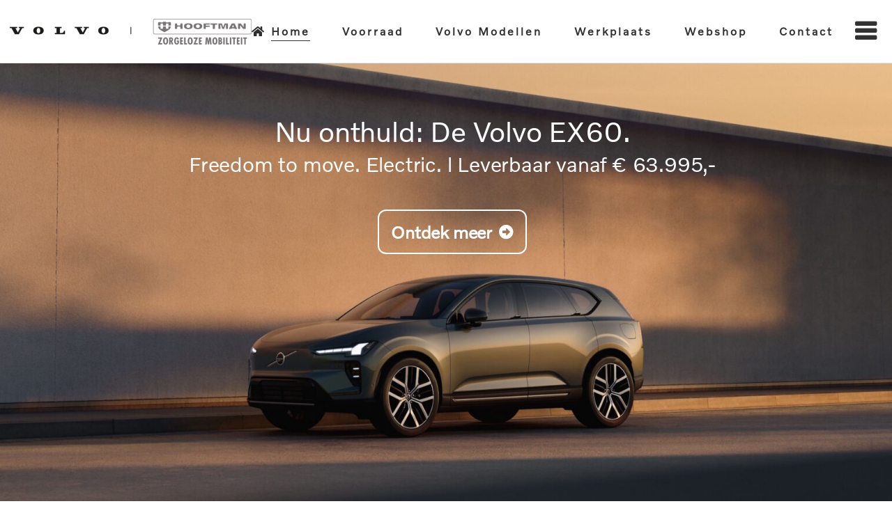

--- FILE ---
content_type: text/html; charset=UTF-8
request_url: https://hooftman.nl/
body_size: 22585
content:
<!DOCTYPE html>
<html lang="nl-NL" prefix="og: https://ogp.me/ns#">
<head>
	<meta charset="UTF-8" />
	
				<meta name="viewport" content="width=device-width,initial-scale=1,user-scalable=no">
		
            
            
	<link rel="profile" href="https://gmpg.org/xfn/11" />
	<link rel="pingback" href="https://hooftman.nl/xmlrpc.php" />

	<script type="text/plain" data-cookieconsent="preferences, statistics, marketing">
	window.dataLayer = window.dataLayer || [];

	function gtag() {
		dataLayer.push(arguments);
	}

	gtag("consent", "default", {
		ad_personalization: "denied",
		ad_storage: "denied",
		ad_user_data: "denied",
		analytics_storage: "denied",
		functionality_storage: "denied",
		personalization_storage: "denied",
		security_storage: "granted",
		wait_for_update: 500,
	});
	gtag("set", "ads_data_redaction", true);
	</script>
<script type="text/plain" data-cookieconsent="preferences, statistics, marketing">
		(function (w, d, s, l, i) {
		w[l] = w[l] || [];
		w[l].push({'gtm.start': new Date().getTime(), event: 'gtm.js'});
		var f = d.getElementsByTagName(s)[0], j = d.createElement(s), dl = l !== 'dataLayer' ? '&l=' + l : '';
		j.async = true;
		j.src = 'https://www.googletagmanager.com/gtm.js?id=' + i + dl;
		f.parentNode.insertBefore(j, f);
	})(
		window,
		document,
		'script',
		'dataLayer',
		'GTM-MBZTDN8'
	);
</script>
<script type="text/javascript"
		id="Cookiebot"
		src="https://consent.cookiebot.com/uc.js"
		data-implementation="wp"
		data-cbid="2566f1f0-8b01-42a5-84ad-bf6be4ff8ca5"
							async	></script>

<!-- Search Engine Optimization door Rank Math - https://rankmath.com/ -->
<title>Hooftman Volvo l Uw dealer voor occasions en nieuwe Volvo&#039;s - Zorgeloze Mobiliteit</title>
<meta name="description" content="Hooftman Volvo met vestigingen in Waddinxveen, Alphen a/d Rijn, Woerden, Schoonhoven. Voor occasions en nieuwe Volvo’s. Hooftman is er voor uw mobiliteit"/>
<meta name="robots" content="follow, index, max-snippet:-1, max-video-preview:-1, max-image-preview:large"/>
<link rel="canonical" href="https://hooftman.nl/" />
<meta property="og:locale" content="nl_NL" />
<meta property="og:type" content="website" />
<meta property="og:title" content="Hooftman Volvo l Uw dealer voor occasions en nieuwe Volvo&#039;s - Zorgeloze Mobiliteit" />
<meta property="og:description" content="Hooftman Volvo met vestigingen in Waddinxveen, Alphen a/d Rijn, Woerden, Schoonhoven. Voor occasions en nieuwe Volvo’s. Hooftman is er voor uw mobiliteit" />
<meta property="og:url" content="https://hooftman.nl/" />
<meta property="og:site_name" content="Hooftman Volvo" />
<meta property="og:updated_time" content="2026-01-22T08:54:29+00:00" />
<meta property="article:published_time" content="2020-07-17T16:04:31+00:00" />
<meta property="article:modified_time" content="2026-01-22T08:54:29+00:00" />
<meta name="twitter:card" content="summary_large_image" />
<meta name="twitter:title" content="Hooftman Volvo l Uw dealer voor occasions en nieuwe Volvo&#039;s - Zorgeloze Mobiliteit" />
<meta name="twitter:description" content="Hooftman Volvo met vestigingen in Waddinxveen, Alphen a/d Rijn, Woerden, Schoonhoven. Voor occasions en nieuwe Volvo’s. Hooftman is er voor uw mobiliteit" />
<meta name="twitter:label1" content="Geschreven door" />
<meta name="twitter:data1" content="FransHooft" />
<meta name="twitter:label2" content="Tijd om te lezen" />
<meta name="twitter:data2" content="1 minuut" />
<script type="application/ld+json" class="rank-math-schema">{"@context":"https://schema.org","@graph":[{"@type":"Place","@id":"https://hooftman.nl/#place","address":{"@type":"PostalAddress"}},{"@type":["AutomotiveBusiness","Organization"],"@id":"https://hooftman.nl/#organization","name":"Hooftman Volvo","url":"https://hooftman.nl","address":{"@type":"PostalAddress"},"openingHours":["Monday,Tuesday,Wednesday,Thursday,Friday,Saturday,Sunday :-:"],"location":{"@id":"https://hooftman.nl/#place"}},{"@type":"WebSite","@id":"https://hooftman.nl/#website","url":"https://hooftman.nl","name":"Hooftman Volvo","publisher":{"@id":"https://hooftman.nl/#organization"},"inLanguage":"nl-NL","potentialAction":{"@type":"SearchAction","target":"https://hooftman.nl/?s={search_term_string}","query-input":"required name=search_term_string"}},{"@type":"ImageObject","@id":"https://hooftman.nl/wp-content/uploads/2026/01/Volvo-EX60-bij-Hooftman-1.jpg","url":"https://hooftman.nl/wp-content/uploads/2026/01/Volvo-EX60-bij-Hooftman-1.jpg","width":"200","height":"200","inLanguage":"nl-NL"},{"@type":"WebPage","@id":"https://hooftman.nl/#webpage","url":"https://hooftman.nl/","name":"Hooftman Volvo l Uw dealer voor occasions en nieuwe Volvo&#039;s - Zorgeloze Mobiliteit","datePublished":"2020-07-17T16:04:31+00:00","dateModified":"2026-01-22T08:54:29+00:00","about":{"@id":"https://hooftman.nl/#organization"},"isPartOf":{"@id":"https://hooftman.nl/#website"},"primaryImageOfPage":{"@id":"https://hooftman.nl/wp-content/uploads/2026/01/Volvo-EX60-bij-Hooftman-1.jpg"},"inLanguage":"nl-NL"},{"@type":"Person","@id":"https://hooftman.nl/author/franshooft/","name":"FransHooft","url":"https://hooftman.nl/author/franshooft/","image":{"@type":"ImageObject","@id":"https://secure.gravatar.com/avatar/ae29e6d5566d84802ed911cf2f7457f39589a79bc614002d3f337954e6d7b8e7?s=96&amp;d=mm&amp;r=g","url":"https://secure.gravatar.com/avatar/ae29e6d5566d84802ed911cf2f7457f39589a79bc614002d3f337954e6d7b8e7?s=96&amp;d=mm&amp;r=g","caption":"FransHooft","inLanguage":"nl-NL"},"sameAs":["https://hooftman.nl"],"worksFor":{"@id":"https://hooftman.nl/#organization"}},{"@type":"Article","headline":"Hooftman Volvo l Uw dealer voor occasions en nieuwe Volvo&#039;s - Zorgeloze Mobiliteit","keywords":"hooftman volvo","datePublished":"2020-07-17T16:04:31+00:00","dateModified":"2026-01-22T08:54:29+00:00","author":{"@id":"https://hooftman.nl/author/franshooft/","name":"FransHooft"},"publisher":{"@id":"https://hooftman.nl/#organization"},"description":"Hooftman Volvo met vestigingen in Waddinxveen, Alphen a/d Rijn, Woerden, Schoonhoven. Voor occasions en nieuwe Volvo\u2019s. Hooftman is er voor uw mobiliteit","name":"Hooftman Volvo l Uw dealer voor occasions en nieuwe Volvo&#039;s - Zorgeloze Mobiliteit","@id":"https://hooftman.nl/#richSnippet","isPartOf":{"@id":"https://hooftman.nl/#webpage"},"image":{"@id":"https://hooftman.nl/wp-content/uploads/2026/01/Volvo-EX60-bij-Hooftman-1.jpg"},"inLanguage":"nl-NL","mainEntityOfPage":{"@id":"https://hooftman.nl/#webpage"}}]}</script>
<!-- /Rank Math WordPress SEO plugin -->

<link rel='dns-prefetch' href='//fonts.googleapis.com' />
<link rel="alternate" type="application/rss+xml" title="Hooftman Volvo &raquo; feed" href="https://hooftman.nl/feed/" />
<link rel="alternate" type="application/rss+xml" title="Hooftman Volvo &raquo; reacties feed" href="https://hooftman.nl/comments/feed/" />
<link rel="alternate" title="oEmbed (JSON)" type="application/json+oembed" href="https://hooftman.nl/wp-json/oembed/1.0/embed?url=https%3A%2F%2Fhooftman.nl%2F" />
<link rel="alternate" title="oEmbed (XML)" type="text/xml+oembed" href="https://hooftman.nl/wp-json/oembed/1.0/embed?url=https%3A%2F%2Fhooftman.nl%2F&#038;format=xml" />
<style id='wp-img-auto-sizes-contain-inline-css' type='text/css'>
img:is([sizes=auto i],[sizes^="auto," i]){contain-intrinsic-size:3000px 1500px}
/*# sourceURL=wp-img-auto-sizes-contain-inline-css */
</style>

<style id='wp-emoji-styles-inline-css' type='text/css'>

	img.wp-smiley, img.emoji {
		display: inline !important;
		border: none !important;
		box-shadow: none !important;
		height: 1em !important;
		width: 1em !important;
		margin: 0 0.07em !important;
		vertical-align: -0.1em !important;
		background: none !important;
		padding: 0 !important;
	}
/*# sourceURL=wp-emoji-styles-inline-css */
</style>
<link rel='stylesheet' id='qi-addons-for-elementor-grid-style-css' href='https://hooftman.nl/wp-content/plugins/qi-addons-for-elementor/assets/css/grid.min.css?ver=1.9.5' type='text/css' media='all' />
<link rel='stylesheet' id='qi-addons-for-elementor-helper-parts-style-css' href='https://hooftman.nl/wp-content/plugins/qi-addons-for-elementor/assets/css/helper-parts.min.css?ver=1.9.5' type='text/css' media='all' />
<link rel='stylesheet' id='qi-addons-for-elementor-style-css' href='https://hooftman.nl/wp-content/plugins/qi-addons-for-elementor/assets/css/main.min.css?ver=1.9.5' type='text/css' media='all' />
<link rel='stylesheet' id='swiper-css' href='https://hooftman.nl/wp-content/plugins/qi-addons-for-elementor/assets/plugins/swiper/8.4.5/swiper.min.css?ver=8.4.5' type='text/css' media='all' />
<link rel='stylesheet' id='qode-essential-addons-style-css' href='https://hooftman.nl/wp-content/plugins/qode-essential-addons/assets/css/main.min.css?ver=1.6.6' type='text/css' media='all' />
<link rel='stylesheet' id='qode-essential-addons-theme-style-css' href='https://hooftman.nl/wp-content/plugins/qode-essential-addons/assets/css/grid.min.css?ver=1.6.6' type='text/css' media='all' />
<link rel='stylesheet' id='mediaelement-css' href='https://hooftman.nl/wp-includes/js/mediaelement/mediaelementplayer-legacy.min.css?ver=4.2.17' type='text/css' media='all' />
<link rel='stylesheet' id='wp-mediaelement-css' href='https://hooftman.nl/wp-includes/js/mediaelement/wp-mediaelement.min.css?ver=47b70a1e8cb4cbf958f9bf6dfabeb1c9' type='text/css' media='all' />
<link rel='stylesheet' id='bridge-default-style-css' href='https://hooftman.nl/wp-content/themes/bridge/style.css?ver=47b70a1e8cb4cbf958f9bf6dfabeb1c9' type='text/css' media='all' />
<link rel='stylesheet' id='bridge-qode-font_awesome-css' href='https://hooftman.nl/wp-content/themes/bridge/css/font-awesome/css/font-awesome.min.css?ver=47b70a1e8cb4cbf958f9bf6dfabeb1c9' type='text/css' media='all' />
<link rel='stylesheet' id='bridge-qode-font_elegant-css' href='https://hooftman.nl/wp-content/themes/bridge/css/elegant-icons/style.min.css?ver=47b70a1e8cb4cbf958f9bf6dfabeb1c9' type='text/css' media='all' />
<link rel='stylesheet' id='bridge-qode-linea_icons-css' href='https://hooftman.nl/wp-content/themes/bridge/css/linea-icons/style.css?ver=47b70a1e8cb4cbf958f9bf6dfabeb1c9' type='text/css' media='all' />
<link rel='stylesheet' id='bridge-qode-dripicons-css' href='https://hooftman.nl/wp-content/themes/bridge/css/dripicons/dripicons.css?ver=47b70a1e8cb4cbf958f9bf6dfabeb1c9' type='text/css' media='all' />
<link rel='stylesheet' id='bridge-qode-kiko-css' href='https://hooftman.nl/wp-content/themes/bridge/css/kiko/kiko-all.css?ver=47b70a1e8cb4cbf958f9bf6dfabeb1c9' type='text/css' media='all' />
<link rel='stylesheet' id='bridge-qode-font_awesome_5-css' href='https://hooftman.nl/wp-content/themes/bridge/css/font-awesome-5/css/font-awesome-5.min.css?ver=47b70a1e8cb4cbf958f9bf6dfabeb1c9' type='text/css' media='all' />
<link rel='stylesheet' id='bridge-stylesheet-css' href='https://hooftman.nl/wp-content/themes/bridge/css/stylesheet.min.css?ver=47b70a1e8cb4cbf958f9bf6dfabeb1c9' type='text/css' media='all' />
<style id='bridge-stylesheet-inline-css' type='text/css'>
   .page-id-6.disabled_footer_top .footer_top_holder, .page-id-6.disabled_footer_bottom .footer_bottom_holder { display: none;}


/*# sourceURL=bridge-stylesheet-inline-css */
</style>
<link rel='stylesheet' id='bridge-print-css' href='https://hooftman.nl/wp-content/themes/bridge/css/print.css?ver=47b70a1e8cb4cbf958f9bf6dfabeb1c9' type='text/css' media='all' />
<link rel='stylesheet' id='bridge-style-dynamic-css' href='https://hooftman.nl/wp-content/themes/bridge/css/style_dynamic_callback.php?ver=47b70a1e8cb4cbf958f9bf6dfabeb1c9' type='text/css' media='all' />
<link rel='stylesheet' id='bridge-responsive-css' href='https://hooftman.nl/wp-content/themes/bridge/css/responsive.min.css?ver=47b70a1e8cb4cbf958f9bf6dfabeb1c9' type='text/css' media='all' />
<link rel='stylesheet' id='bridge-style-dynamic-responsive-css' href='https://hooftman.nl/wp-content/themes/bridge/css/style_dynamic_responsive_callback.php?ver=47b70a1e8cb4cbf958f9bf6dfabeb1c9' type='text/css' media='all' />
<style id='bridge-style-dynamic-responsive-inline-css' type='text/css'>
.testimonials_c_holder .testimonial_content_inner{
text-align: left;
}

.testimonials_c_holder .testimonial_content_inner .testimonial_title_holder{
margin: 0 0 12px;
}

.testimonials_c_holder .testimonial_content_inner .testimonial_text_inner .testimonial_author{
margin-top: 26px;
}

.wrapper_inner{
position: relative;
}
/*
.wrapper_inner:before, .wrapper_inner:after{
content: '';
position: absolute;
left: 90px;
top: 0;
width: 1px;
height: 100%;
background-color: #e6e6e6;
z-index: 9999;
pointer-event: none;
}

.wrapper_inner:after{
left: auto;
right: 90px;
}
*/
@media only screen and (min-width: 1001px){
.header_bottom{
padding: 0 23px;
}
}

header .header_inner_left{
left: 14px;
}

.testimonials_c_holder .flex-control-nav{
margin-top: 0;
}

@media only screen and (max-width: 600px){
.testimonials_c_holder .testimonial_content_inner{
padding-left: 0;
padding-right: 0;
}
}

footer .footer_col1 .textwidget p {
display: inline-block;
vertical-align: middle;
margin-right: 14px;
}

footer .footer_col1 .textwidget p:last-child{
margin-right: 0;
}

footer .footer_col1 .widget_text p img{
display: block;
}

.cf7_custom_style_1 input.wpcf7-form-control.wpcf7-submit, .cf7_custom_style_1 input.wpcf7-form-control.wpcf7-submit:not([disabled]){
border-top: none;
border-left: none;
border-right: none;
height: 42px;
padding-top: 7px;
}

@media only screen and (max-width: 1024px){
.wrapper_inner:before, .wrapper_inner:after{
display: none;
}
}

nav.main_menu ul li a span.underline_dash, nav.vertical_menu ul li a span.underline_dash{
bottom: -5px;
}

header:not(.with_hover_bg_color) nav.main_menu>ul>li:hover>a{
opacity: 1;
}

.testimonials_c_holder .testimonial_content_inner{
padding: 60px 42px 60px 33px;
position: relative;
}

.testimonials_c_holder .testimonial_content_inner:before{
content: '“';
position: absolute;
top: 65px;
left: 0;
font-size: 30px;
color: #323232;

font-weight: 600;
}

.footer_top .q_social_icon_holder:hover i.simple_social{
color: #636363 !important;
}

#back_to_top span i, #back_to_top span span{
font-size: 18px;
}

#back_to_top span i, #back_to_top span span{
transition: all 0.3s ease;
display: inline-block;
}

#back_to_top:hover span i, #back_to_top:hover span span{
transform: translateY(-2px);
}

.cf7_custom_style_2 textarea.wpcf7-form-control.wpcf7-textarea{
margin-bottom: -7px;
}

footer .footer_col1 .textwidget{
white-space: nowrap
}

.side_menu .textwidget p {
max-width: 57%;
margin: 0 auto;
}

.side_menu_button a.qode-side-menu-button-svg{
position: relative;
left: -9px;
top: 1px;
}

@media only screen and (max-width: 768px){
.side_menu_button>a{
display: none;
}
}

.right_side_menu_opened .wrapper{
left: 0;
}
.side_menu_slide_from_right .side_menu{width:20%;}
.side_menu_slide_from_right .side_menu{text-align:left;}
.side_menu .textwidget p{margin:0;}
p, body.qode-overridden-elementors-fonts .elementor-widget-heading p.elementor-heading-title{font-family:inherit;line-height:inherit;font-size:inherit;}
.mobile_menu_button { float: right; margin-right: 0;}

@media only screen and (min-width: 1000px) and (max-width: 1200px) {
	.header_top .container_inner { width: 100%;}
}

@media only screen and (max-width: 1000px) {
	.logo_wrapper { position: relative; left: 0;}
	.q_logo a { left: 0;}
}
@media only screen and (max-width: 600px) {
	.q_logo img { max-width: 65vw;}
	.header_bottom {padding: 0 20px;}
	.header_bottom .container_inner { width: 100%;}
}
@media only screen and (max-width: 1230px)
{.logo_wrapper, .mobile_menu_button {display: table;} .main_menu {display: none !important;}
.header_inner_left, footer.uncover, header {position: relative !important; left: 0 !important; margin-bottom: 0;}
}
/*# sourceURL=bridge-style-dynamic-responsive-inline-css */
</style>
<link rel='stylesheet' id='bridge-style-handle-google-fonts-css' href='https://fonts.googleapis.com/css?family=Raleway%3A100%2C200%2C300%2C400%2C500%2C600%2C700%2C800%2C900%2C100italic%2C300italic%2C400italic%2C700italic%7COpen+Sans%3A100%2C200%2C300%2C400%2C500%2C600%2C700%2C800%2C900%2C100italic%2C300italic%2C400italic%2C700italic&#038;subset=latin%2Clatin-ext&#038;ver=1.0.0' type='text/css' media='all' />
<link rel='stylesheet' id='bridge-core-dashboard-style-css' href='https://hooftman.nl/wp-content/plugins/bridge-core/modules/core-dashboard/assets/css/core-dashboard.min.css?ver=47b70a1e8cb4cbf958f9bf6dfabeb1c9' type='text/css' media='all' />
<link rel='stylesheet' id='qode-essential-addons-elementor-css' href='https://hooftman.nl/wp-content/plugins/qode-essential-addons/inc/plugins/elementor/assets/css/elementor.min.css?ver=47b70a1e8cb4cbf958f9bf6dfabeb1c9' type='text/css' media='all' />
<link rel='stylesheet' id='elementor-icons-css' href='https://hooftman.nl/wp-content/plugins/elementor/assets/lib/eicons/css/elementor-icons.min.css?ver=5.45.0' type='text/css' media='all' />
<link rel='stylesheet' id='elementor-frontend-css' href='https://hooftman.nl/wp-content/uploads/elementor/css/custom-frontend.min.css?ver=1769692439' type='text/css' media='all' />
<link rel='stylesheet' id='elementor-post-12-css' href='https://hooftman.nl/wp-content/uploads/elementor/css/post-12.css?ver=1769692439' type='text/css' media='all' />
<link rel='stylesheet' id='e-animation-fadeIn-css' href='https://hooftman.nl/wp-content/plugins/elementor/assets/lib/animations/styles/fadeIn.min.css?ver=3.34.0' type='text/css' media='all' />
<link rel='stylesheet' id='widget-search-form-css' href='https://hooftman.nl/wp-content/plugins/elementor-pro/assets/css/widget-search-form.min.css?ver=3.34.0' type='text/css' media='all' />
<link rel='stylesheet' id='elementor-icons-shared-0-css' href='https://hooftman.nl/wp-content/plugins/elementor/assets/lib/font-awesome/css/fontawesome.min.css?ver=5.15.3' type='text/css' media='all' />
<link rel='stylesheet' id='elementor-icons-fa-solid-css' href='https://hooftman.nl/wp-content/plugins/elementor/assets/lib/font-awesome/css/solid.min.css?ver=5.15.3' type='text/css' media='all' />
<link rel='stylesheet' id='elementor-icons-fa-brands-css' href='https://hooftman.nl/wp-content/plugins/elementor/assets/lib/font-awesome/css/brands.min.css?ver=5.15.3' type='text/css' media='all' />
<link rel='stylesheet' id='elementor-icons-fa-regular-css' href='https://hooftman.nl/wp-content/plugins/elementor/assets/lib/font-awesome/css/regular.min.css?ver=5.15.3' type='text/css' media='all' />
<link rel='stylesheet' id='widget-image-css' href='https://hooftman.nl/wp-content/plugins/elementor/assets/css/widget-image.min.css?ver=3.34.0' type='text/css' media='all' />
<link rel='stylesheet' id='widget-heading-css' href='https://hooftman.nl/wp-content/plugins/elementor/assets/css/widget-heading.min.css?ver=3.34.0' type='text/css' media='all' />
<link rel='stylesheet' id='widget-posts-css' href='https://hooftman.nl/wp-content/plugins/elementor-pro/assets/css/widget-posts.min.css?ver=3.34.0' type='text/css' media='all' />
<link rel='stylesheet' id='elementor-post-6-css' href='https://hooftman.nl/wp-content/uploads/elementor/css/post-6.css?ver=1769692457' type='text/css' media='all' />
<link rel='stylesheet' id='bridge-childstyle-css' href='https://hooftman.nl/wp-content/themes/bridge-child/style.css?ver=47b70a1e8cb4cbf958f9bf6dfabeb1c9' type='text/css' media='all' />
<link rel='stylesheet' id='elementor-gf-local-roboto-css' href='https://hooftman.nl/wp-content/uploads/elementor/google-fonts/css/roboto.css?ver=1743497863' type='text/css' media='all' />
<link rel='stylesheet' id='elementor-gf-local-robotoslab-css' href='https://hooftman.nl/wp-content/uploads/elementor/google-fonts/css/robotoslab.css?ver=1743497878' type='text/css' media='all' />
<script type="text/javascript" src="https://hooftman.nl/wp-includes/js/jquery/jquery.min.js?ver=3.7.1" id="jquery-core-js"></script>
<script type="text/javascript" src="https://hooftman.nl/wp-includes/js/jquery/jquery-migrate.min.js?ver=3.4.1" id="jquery-migrate-js"></script>
<script type="text/javascript" id="3d-flip-book-client-locale-loader-js-extra">
/* <![CDATA[ */
var FB3D_CLIENT_LOCALE = {"ajaxurl":"https://hooftman.nl/wp-admin/admin-ajax.php","dictionary":{"Table of contents":"Table of contents","Close":"Close","Bookmarks":"Bookmarks","Thumbnails":"Thumbnails","Search":"Search","Share":"Share","Facebook":"Facebook","Twitter":"Twitter","Email":"Email","Play":"Play","Previous page":"Previous page","Next page":"Next page","Zoom in":"Zoom in","Zoom out":"Zoom out","Fit view":"Fit view","Auto play":"Auto play","Full screen":"Full screen","More":"More","Smart pan":"Smart pan","Single page":"Single page","Sounds":"Sounds","Stats":"Stats","Print":"Print","Download":"Download","Goto first page":"Goto first page","Goto last page":"Goto last page"},"images":"https://hooftman.nl/wp-content/plugins/interactive-3d-flipbook-powered-physics-engine/assets/images/","jsData":{"urls":[],"posts":{"ids_mis":[],"ids":[]},"pages":[],"firstPages":[],"bookCtrlProps":[],"bookTemplates":[]},"key":"3d-flip-book","pdfJS":{"pdfJsLib":"https://hooftman.nl/wp-content/plugins/interactive-3d-flipbook-powered-physics-engine/assets/js/pdf.min.js?ver=4.3.136","pdfJsWorker":"https://hooftman.nl/wp-content/plugins/interactive-3d-flipbook-powered-physics-engine/assets/js/pdf.worker.js?ver=4.3.136","stablePdfJsLib":"https://hooftman.nl/wp-content/plugins/interactive-3d-flipbook-powered-physics-engine/assets/js/stable/pdf.min.js?ver=2.5.207","stablePdfJsWorker":"https://hooftman.nl/wp-content/plugins/interactive-3d-flipbook-powered-physics-engine/assets/js/stable/pdf.worker.js?ver=2.5.207","pdfJsCMapUrl":"https://hooftman.nl/wp-content/plugins/interactive-3d-flipbook-powered-physics-engine/assets/cmaps/"},"cacheurl":"https://hooftman.nl/wp-content/uploads/3d-flip-book/cache/","pluginsurl":"https://hooftman.nl/wp-content/plugins/","pluginurl":"https://hooftman.nl/wp-content/plugins/interactive-3d-flipbook-powered-physics-engine/","thumbnailSize":{"width":"150","height":"150"},"version":"1.16.17"};
//# sourceURL=3d-flip-book-client-locale-loader-js-extra
/* ]]> */
</script>
<script type="text/javascript" src="https://hooftman.nl/wp-content/plugins/interactive-3d-flipbook-powered-physics-engine/assets/js/client-locale-loader.js?ver=1.16.17" id="3d-flip-book-client-locale-loader-js" async="async" data-wp-strategy="async"></script>
<link rel="https://api.w.org/" href="https://hooftman.nl/wp-json/" /><link rel="alternate" title="JSON" type="application/json" href="https://hooftman.nl/wp-json/wp/v2/pages/6" /><meta name="generator" content="Elementor 3.34.0; features: additional_custom_breakpoints; settings: css_print_method-external, google_font-enabled, font_display-auto">
<!-- Google Tag Manager -->
<script>(function(w,d,s,l,i){w[l]=w[l]||[];w[l].push({'gtm.start':
new Date().getTime(),event:'gtm.js'});var f=d.getElementsByTagName(s)[0],
j=d.createElement(s),dl=l!='dataLayer'?'&l='+l:'';j.async=true;j.src=
'https://www.googletagmanager.com/gtm.js?id='+i+dl;f.parentNode.insertBefore(j,f);
})(window,document,'script','dataLayer','GTM-NSVQWJ6R');</script>
<!-- End Google Tag Manager -->

<!-- Google tag (gtag.js) -->
<script async src="https://www.googletagmanager.com/gtag/js?id=G-BVMVX9B80B"></script>
<script>
  window.dataLayer = window.dataLayer || [];
  function gtag(){dataLayer.push(arguments);}
  gtag('js', new Date());

  gtag('config', 'G-BVMVX9B80B');
</script>
<!-- Segment Pixel - Volvo Hooftman Autobedrijf B.V._Retargeting website_Adoptimize_ON-98519 -->
<script src="https://secure.adnxs.com/seg?t=1&add=39628059" type="text/javascript"></script>
<!-- End of Segment Pixel -->
<style type="text/css">.recentcomments a{display:inline !important;padding:0 !important;margin:0 !important;}</style>			<style>
				.e-con.e-parent:nth-of-type(n+4):not(.e-lazyloaded):not(.e-no-lazyload),
				.e-con.e-parent:nth-of-type(n+4):not(.e-lazyloaded):not(.e-no-lazyload) * {
					background-image: none !important;
				}
				@media screen and (max-height: 1024px) {
					.e-con.e-parent:nth-of-type(n+3):not(.e-lazyloaded):not(.e-no-lazyload),
					.e-con.e-parent:nth-of-type(n+3):not(.e-lazyloaded):not(.e-no-lazyload) * {
						background-image: none !important;
					}
				}
				@media screen and (max-height: 640px) {
					.e-con.e-parent:nth-of-type(n+2):not(.e-lazyloaded):not(.e-no-lazyload),
					.e-con.e-parent:nth-of-type(n+2):not(.e-lazyloaded):not(.e-no-lazyload) * {
						background-image: none !important;
					}
				}
			</style>
			<meta name="generator" content="Powered by Slider Revolution 6.7.40 - responsive, Mobile-Friendly Slider Plugin for WordPress with comfortable drag and drop interface." />
<link rel="icon" href="https://hooftman.nl/wp-content/uploads/2022/10/cropped-hooftman-volvo-32x32.jpg" sizes="32x32" />
<link rel="icon" href="https://hooftman.nl/wp-content/uploads/2022/10/cropped-hooftman-volvo-192x192.jpg" sizes="192x192" />
<link rel="apple-touch-icon" href="https://hooftman.nl/wp-content/uploads/2022/10/cropped-hooftman-volvo-180x180.jpg" />
<meta name="msapplication-TileImage" content="https://hooftman.nl/wp-content/uploads/2022/10/cropped-hooftman-volvo-270x270.jpg" />
<script>function setREVStartSize(e){
			//window.requestAnimationFrame(function() {
				window.RSIW = window.RSIW===undefined ? window.innerWidth : window.RSIW;
				window.RSIH = window.RSIH===undefined ? window.innerHeight : window.RSIH;
				try {
					var pw = document.getElementById(e.c).parentNode.offsetWidth,
						newh;
					pw = pw===0 || isNaN(pw) || (e.l=="fullwidth" || e.layout=="fullwidth") ? window.RSIW : pw;
					e.tabw = e.tabw===undefined ? 0 : parseInt(e.tabw);
					e.thumbw = e.thumbw===undefined ? 0 : parseInt(e.thumbw);
					e.tabh = e.tabh===undefined ? 0 : parseInt(e.tabh);
					e.thumbh = e.thumbh===undefined ? 0 : parseInt(e.thumbh);
					e.tabhide = e.tabhide===undefined ? 0 : parseInt(e.tabhide);
					e.thumbhide = e.thumbhide===undefined ? 0 : parseInt(e.thumbhide);
					e.mh = e.mh===undefined || e.mh=="" || e.mh==="auto" ? 0 : parseInt(e.mh,0);
					if(e.layout==="fullscreen" || e.l==="fullscreen")
						newh = Math.max(e.mh,window.RSIH);
					else{
						e.gw = Array.isArray(e.gw) ? e.gw : [e.gw];
						for (var i in e.rl) if (e.gw[i]===undefined || e.gw[i]===0) e.gw[i] = e.gw[i-1];
						e.gh = e.el===undefined || e.el==="" || (Array.isArray(e.el) && e.el.length==0)? e.gh : e.el;
						e.gh = Array.isArray(e.gh) ? e.gh : [e.gh];
						for (var i in e.rl) if (e.gh[i]===undefined || e.gh[i]===0) e.gh[i] = e.gh[i-1];
											
						var nl = new Array(e.rl.length),
							ix = 0,
							sl;
						e.tabw = e.tabhide>=pw ? 0 : e.tabw;
						e.thumbw = e.thumbhide>=pw ? 0 : e.thumbw;
						e.tabh = e.tabhide>=pw ? 0 : e.tabh;
						e.thumbh = e.thumbhide>=pw ? 0 : e.thumbh;
						for (var i in e.rl) nl[i] = e.rl[i]<window.RSIW ? 0 : e.rl[i];
						sl = nl[0];
						for (var i in nl) if (sl>nl[i] && nl[i]>0) { sl = nl[i]; ix=i;}
						var m = pw>(e.gw[ix]+e.tabw+e.thumbw) ? 1 : (pw-(e.tabw+e.thumbw)) / (e.gw[ix]);
						newh =  (e.gh[ix] * m) + (e.tabh + e.thumbh);
					}
					var el = document.getElementById(e.c);
					if (el!==null && el) el.style.height = newh+"px";
					el = document.getElementById(e.c+"_wrapper");
					if (el!==null && el) {
						el.style.height = newh+"px";
						el.style.display = "block";
					}
				} catch(e){
					console.log("Failure at Presize of Slider:" + e)
				}
			//});
		  };</script>
		<style type="text/css" id="wp-custom-css">
			/* Pas de achtergrondkleur van invoervelden aan */
.forminator-input, .forminator-textarea {
  background-color: #ffffff; /* Witte achtergrond */
  color: #333333; /* Tekstkleur */
  border: 1px solid #cccccc; /* Randkleur aanpassen aan je thema */
}

/* Pas de stijl van de dropdownvelden (select) aan */
.forminator-select, .forminator-select option {
  background-color: #ffffff; /* Witte achtergrond voor dropdown */
  color: #333333; /* Tekstkleur voor dropdown */
  border: 1px solid #cccccc; /* Randkleur voor consistentie */
}

/* Pas de stijl van de dropdownlijst aan als deze is geopend */
.forminator-select option {
  background-color: #ffffff; /* Witte achtergrond voor de opties */
  color: #333333; /* Tekstkleur voor opties */
}

/* Pas de knopkleuren aan */
.forminator-button {
  background-color: #093354; /* Kleur van de knop */
  color: #ffffff; /* Tekstkleur van de knop */
  border-radius: 5px; /* Optioneel, voor afgeronde hoeken */
}

/* Pas de hover state van de knop aan */
.forminator-button:hover {
  background-color: #093354; /* Hoverkleur van de knop */
}

/* Verwijder doorzichtigheid of transparantie van alle invoervelden en dropdowns */
.forminator-input, .forminator-textarea, .forminator-select {
  opacity: 1 !important; /* Zorg ervoor dat de elementen volledig ondoorzichtig zijn */
}
		</style>
		</head>

<body data-rsssl=1 class="home wp-singular page-template page-template-elementor_header_footer page page-id-6 wp-theme-bridge wp-child-theme-bridge-child bridge-core-3.3.4.6 qodef-qi--no-touch qi-addons-for-elementor-1.9.5 qodef-back-to-top--enabled  qode-essential-addons-1.6.6 qode-optimizer-1.0.4 esm-default qode-title-hidden qode_grid_1300 side_menu_slide_from_right footer_responsive_adv qode-child-theme-ver-1.0.0 qode-theme-ver-30.8.8.6 qode-theme-bridge disabled_footer_bottom elementor-default elementor-template-full-width elementor-kit-12 elementor-page elementor-page-6" itemscope itemtype="http://schema.org/WebPage">


<!-- Google Tag Manager (noscript) -->
<noscript><iframe src="https://www.googletagmanager.com/ns.html?id=GTM-NSVQWJ6R"
height="0" width="0" style="display:none;visibility:hidden"></iframe></noscript>
<!-- End Google Tag Manager (noscript) -->

	<section class="side_menu right dark side_area_alignment_left">
				<a href="#" target="_self" class="close_side_menu ">
					</a>
		<div id="block-3" class="widget widget_block widget_text posts_holder">
<p></p>
</div><div id="block-7" class="widget widget_block posts_holder">
<div class="wp-block-columns are-vertically-aligned-bottom is-layout-flex wp-container-core-columns-is-layout-9d6595d7 wp-block-columns-is-layout-flex">
<div class="wp-block-column is-vertically-aligned-bottom is-layout-flow wp-block-column-is-layout-flow" style="flex-basis:100%">
<div class="wp-block-group has-white-color has-text-color"><div class="wp-block-group__inner-container is-layout-constrained wp-container-core-group-is-layout-e805379b wp-block-group-is-layout-constrained">
<div class="wp-block-columns is-layout-flex wp-container-core-columns-is-layout-9d6595d7 wp-block-columns-is-layout-flex">
<div class="wp-block-column is-layout-flow wp-block-column-is-layout-flow" style="flex-basis:100%">
<div class="wp-block-group"><div class="wp-block-group__inner-container is-layout-flow wp-block-group-is-layout-flow">
<div class="wp-block-columns is-layout-flex wp-container-core-columns-is-layout-9d6595d7 wp-block-columns-is-layout-flex"></div>
</div></div>



<p></p>
</div>
</div>
</div></div>



<h2 class="wp-block-heading" id="menu"><mark style="background-color:rgba(0, 0, 0, 0)" class="has-inline-color has-black-color">Menu</mark></h2>
</div>
</div>
</div><div id="block-6" class="widget widget_block posts_holder">
<div class="wp-block-columns are-vertically-aligned-bottom is-layout-flex wp-container-core-columns-is-layout-9d6595d7 wp-block-columns-is-layout-flex">
<div class="wp-block-column is-layout-flow wp-block-column-is-layout-flow"><div class="widget widget_nav_menu"><div class="menu-menu-burger-container"><ul id="menu-menu-burger" class="menu"><li id="menu-item-11298" class="menu-item menu-item-type-post_type menu-item-object-page menu-item-11298"><a href="https://hooftman.nl/essential-editions/">Essential Editions</a></li>
<li id="menu-item-11167" class="menu-item menu-item-type-post_type menu-item-object-page menu-item-11167"><a href="https://hooftman.nl/voorraad/">Bekijk onze voorraad</a></li>
<li id="menu-item-746" class="menu-item menu-item-type-post_type menu-item-object-page menu-item-746"><a href="https://hooftman.nl/nieuws/">Nieuws</a></li>
<li id="menu-item-15344" class="menu-item menu-item-type-post_type menu-item-object-post menu-item-15344"><a href="https://hooftman.nl/toertochtfotoalbum/">Fotoalbum Hooftman Toertocht 2025</a></li>
<li id="menu-item-13035" class="menu-item menu-item-type-post_type menu-item-object-page menu-item-13035"><a href="https://hooftman.nl/hooftman-volvo-acties/">Hooftman Volvo Acties</a></li>
<li id="menu-item-2175" class="menu-item menu-item-type-post_type menu-item-object-page menu-item-2175"><a href="https://hooftman.nl/volvo-modellen/">Volvo Modellen</a></li>
<li id="menu-item-15515" class="menu-item menu-item-type-post_type menu-item-object-page menu-item-15515"><a href="https://hooftman.nl/lease-financieren/">Lease &#038; Financieren</a></li>
<li id="menu-item-15419" class="menu-item menu-item-type-post_type menu-item-object-post menu-item-15419"><a href="https://hooftman.nl/de-hooftman-brochure/">De Hooftman Brochure</a></li>
<li id="menu-item-14252" class="menu-item menu-item-type-post_type menu-item-object-page menu-item-14252"><a href="https://hooftman.nl/volvo-modellen/">Proefrijden bij Hooftman</a></li>
<li id="menu-item-14253" class="menu-item menu-item-type-post_type menu-item-object-page menu-item-14253"><a href="https://hooftman.nl/volvo-modellen/">Taxatie bij Hooftman</a></li>
<li id="menu-item-2718" class="menu-item menu-item-type-post_type menu-item-object-page menu-item-2718"><a href="https://hooftman.nl/hooftman-is-polestar-service-en-handover-partner/">Polestar</a></li>
<li id="menu-item-4724" class="menu-item menu-item-type-post_type menu-item-object-page menu-item-4724"><a href="https://hooftman.nl/lynkco/">Lynk &#038; Co</a></li>
<li id="menu-item-11483" class="menu-item menu-item-type-post_type menu-item-object-page menu-item-11483"><a href="https://hooftman.nl/clubbonus/">Clubbonus</a></li>
<li id="menu-item-4782" class="menu-item menu-item-type-post_type menu-item-object-page menu-item-4782"><a href="https://hooftman.nl/sponsoring/">Sponsoring</a></li>
<li id="menu-item-12053" class="menu-item menu-item-type-post_type menu-item-object-page menu-item-12053"><a href="https://hooftman.nl/werken-bij-hooftman/">Werken bij Hooftman</a></li>
<li id="menu-item-6017" class="menu-item menu-item-type-custom menu-item-object-custom menu-item-6017"><a target="_blank" href="https://hooftman-webshop.nl/">Webshop</a></li>
<li id="menu-item-3122" class="menu-item menu-item-type-post_type menu-item-object-page menu-item-3122"><a href="https://hooftman.nl/vestigingen/">Vestigingen</a></li>
<li id="menu-item-7835" class="menu-item menu-item-type-post_type menu-item-object-page menu-item-7835"><a href="https://hooftman.nl/support/">Support</a></li>
<li id="menu-item-3735" class="menu-item menu-item-type-post_type menu-item-object-page menu-item-3735"><a href="https://hooftman.nl/over-ons/">Over ons</a></li>
<li id="menu-item-14256" class="menu-item menu-item-type-custom menu-item-object-custom menu-item-14256"><a target="_blank" href="https://www.bikepro.nl/">BikePro Fietsen</a></li>
</ul></div></div></div>
</div>
</div><div id="block-5" class="widget widget_block posts_holder">
<div class="wp-block-columns is-layout-flex wp-container-core-columns-is-layout-9d6595d7 wp-block-columns-is-layout-flex">
<div class="wp-block-column is-vertically-aligned-top is-layout-flow wp-block-column-is-layout-flow" style="flex-basis:100%"></div>
</div>
</div><div class="widget qode_separator_widget " style="margin-bottom: -18px;"></div></section>

<div class="wrapper">
	<div class="wrapper_inner">

    
		<!-- Google Analytics start -->
				<!-- Google Analytics end -->

		
	<header class=" scroll_header_top_area  regular with_border page_header">
    <div class="header_inner clearfix">
                <div class="header_top_bottom_holder">
            
            <div class="header_bottom clearfix" style=' background-color:rgba(255, 255, 255, 1);' >
                
                            <div class="header_inner_left">
                                									<div class="mobile_menu_button">
		<span>
			<span aria-hidden="true" class="qode_icon_font_elegant icon_menu " ></span>		</span>
	</div>
                                <div class="logo_wrapper" >
	<div class="q_logo">
		<a itemprop="url" href="https://hooftman.nl/" >
             <img itemprop="image" class="normal" src="https://hooftman.nl/wp-content/uploads/2024/12/Hooftman-Volvo-waddinxveen-woerden-schoonhoven-alphen-aan-de-rijn.png" alt="Logo"> 			 <img itemprop="image" class="light" src="https://hooftman.nl/wp-content/uploads/2024/12/Hooftman-Volvo-waddinxveen-woerden-schoonhoven-alphen-aan-de-rijn.png" alt="Logo"/> 			 <img itemprop="image" class="dark" src="https://hooftman.nl/wp-content/uploads/2024/12/Hooftman-Volvo-waddinxveen-woerden-schoonhoven-alphen-aan-de-rijn.png" alt="Logo"/> 			 <img itemprop="image" class="sticky" src="https://hooftman.nl/wp-content/uploads/2024/12/Hooftman-Volvo-waddinxveen-woerden-schoonhoven-alphen-aan-de-rijn.png" alt="Logo"/> 			 <img itemprop="image" class="mobile" src="https://hooftman.nl/wp-content/uploads/2024/12/Hooftman-Volvo-waddinxveen-woerden-schoonhoven-alphen-aan-de-rijn.png" alt="Logo"/> 					</a>
	</div>
	</div>                                                            </div>
                                                                    <div class="header_inner_right">
                                        <div class="side_menu_button_wrapper right">
                                                                                                                                    <div class="side_menu_button">
                                                                                                                                                
	<a class="side_menu_button_link normal " href="javascript:void(0)">
		<i class="qode_icon_font_awesome fa fa-bars " ></i>	</a>
                                            </div>
                                        </div>
                                    </div>
                                
                                
                                <nav class="main_menu drop_down right">
                                    <ul id="menu-main-menu" class=""><li id="nav-menu-item-11767" class="menu-item menu-item-type-post_type menu-item-object-page menu-item-home current-menu-item page_item page-item-6 current_page_item active narrow"><a title=" " href="https://hooftman.nl/" class=" current "><i class="menu_icon fa-home fa"></i><span>Home<span class="underline_dash"></span></span><span class="plus"></span></a></li>
<li id="nav-menu-item-2867" class="menu-item menu-item-type-post_type menu-item-object-page menu-item-has-children  has_sub narrow"><a href="https://hooftman.nl/voorraad/" class=""><i class="menu_icon blank fa"></i><span>Voorraad<span class="underline_dash"></span></span><span class="plus"></span></a>
<div class="second"><div class="inner"><ul>
	<li id="nav-menu-item-2970" class="menu-item menu-item-type-post_type menu-item-object-page "><a href="https://hooftman.nl/voorraad/" class=""><i class="menu_icon blank fa"></i><span>Voorraad</span><span class="plus"></span></a></li>
	<li id="nav-menu-item-2971" class="menu-item menu-item-type-post_type menu-item-object-page "><a href="https://hooftman.nl/volvo-selekt/" class=""><i class="menu_icon blank fa"></i><span>Volvo Selekt</span><span class="plus"></span></a></li>
	<li id="nav-menu-item-2892" class="menu-item menu-item-type-post_type menu-item-object-page "><a href="https://hooftman.nl/inkoop-van-uw-auto/" class=""><i class="menu_icon blank fa"></i><span>Inkoop van uw auto</span><span class="plus"></span></a></li>
</ul></div></div>
</li>
<li id="nav-menu-item-14255" class="menu-item menu-item-type-post_type menu-item-object-page  narrow"><a href="https://hooftman.nl/volvo-modellen/" class=""><i class="menu_icon blank fa"></i><span>Volvo Modellen<span class="underline_dash"></span></span><span class="plus"></span></a></li>
<li id="nav-menu-item-4723" class="menu-item menu-item-type-post_type menu-item-object-page menu-item-has-children  has_sub narrow"><a href="https://hooftman.nl/werkplaats/" class=""><i class="menu_icon blank fa"></i><span>Werkplaats<span class="underline_dash"></span></span><span class="plus"></span></a>
<div class="second"><div class="inner"><ul>
	<li id="nav-menu-item-2990" class="menu-item menu-item-type-post_type menu-item-object-page "><a href="https://hooftman.nl/werkplaatsafspraak-maken/" class=""><i class="menu_icon blank fa"></i><span>Werkplaatsafspraak</span><span class="plus"></span></a></li>
	<li id="nav-menu-item-13042" class="menu-item menu-item-type-post_type menu-item-object-post "><a target="_blank" href="https://hooftman.nl/actuele-aanbiedingen-bij-hooftman/" class=""><i class="menu_icon blank fa"></i><span>Actuele aanbiedingen bij Hooftman</span><span class="plus"></span></a></li>
	<li id="nav-menu-item-3020" class="menu-item menu-item-type-post_type menu-item-object-page "><a href="https://hooftman.nl/werkplaats/" class=""><i class="menu_icon blank fa"></i><span>Onze diensten</span><span class="plus"></span></a></li>
	<li id="nav-menu-item-13137" class="menu-item menu-item-type-post_type menu-item-object-page "><a href="https://hooftman.nl/volvo-service-plan/" class=""><i class="menu_icon blank fa"></i><span>Volvo Service Plan</span><span class="plus"></span></a></li>
	<li id="nav-menu-item-3071" class="menu-item menu-item-type-post_type menu-item-object-page "><a href="https://hooftman.nl/volvo-personal-service/" class=""><i class="menu_icon blank fa"></i><span>Volvo Personal Service</span><span class="plus"></span></a></li>
	<li id="nav-menu-item-7517" class="menu-item menu-item-type-post_type menu-item-object-page "><a href="https://hooftman.nl/onderdelen-bestellen-bij-hooftman/" class=""><i class="menu_icon blank fa"></i><span>Onderdelen bestellen</span><span class="plus"></span></a></li>
	<li id="nav-menu-item-3072" class="menu-item menu-item-type-post_type menu-item-object-page "><a href="https://hooftman.nl/apk/" class=""><i class="menu_icon blank fa"></i><span>APK</span><span class="plus"></span></a></li>
	<li id="nav-menu-item-3079" class="menu-item menu-item-type-post_type menu-item-object-page "><a href="https://hooftman.nl/onderhoud/" class=""><i class="menu_icon blank fa"></i><span>Onderhoud</span><span class="plus"></span></a></li>
	<li id="nav-menu-item-3099" class="menu-item menu-item-type-post_type menu-item-object-page "><a href="https://hooftman.nl/volvo-premium-assistance/" class=""><i class="menu_icon blank fa"></i><span>Volvo Premium Assistance</span><span class="plus"></span></a></li>
</ul></div></div>
</li>
<li id="nav-menu-item-8514" class="menu-item menu-item-type-custom menu-item-object-custom  narrow"><a target="_blank" href="https://hooftman-webshop.nl" class=""><i class="menu_icon blank fa"></i><span>Webshop<span class="underline_dash"></span></span><span class="plus"></span></a></li>
<li id="nav-menu-item-2006" class="menu-item menu-item-type-post_type menu-item-object-page  narrow"><a href="https://hooftman.nl/contact/" class=""><i class="menu_icon blank fa"></i><span>Contact<span class="underline_dash"></span></span><span class="plus"></span></a></li>
</ul>                                </nav>
                                							    <nav class="mobile_menu">
	<ul id="menu-menu-burger-1" class=""><li id="mobile-menu-item-11298" class="menu-item menu-item-type-post_type menu-item-object-page "><a href="https://hooftman.nl/essential-editions/" class=""><span>Essential Editions</span></a><span class="mobile_arrow"><i class="fa fa-angle-right"></i><i class="fa fa-angle-down"></i></span></li>
<li id="mobile-menu-item-11167" class="menu-item menu-item-type-post_type menu-item-object-page "><a href="https://hooftman.nl/voorraad/" class=""><span>Bekijk onze voorraad</span></a><span class="mobile_arrow"><i class="fa fa-angle-right"></i><i class="fa fa-angle-down"></i></span></li>
<li id="mobile-menu-item-746" class="menu-item menu-item-type-post_type menu-item-object-page "><a href="https://hooftman.nl/nieuws/" class=""><span>Nieuws</span></a><span class="mobile_arrow"><i class="fa fa-angle-right"></i><i class="fa fa-angle-down"></i></span></li>
<li id="mobile-menu-item-15344" class="menu-item menu-item-type-post_type menu-item-object-post "><a href="https://hooftman.nl/toertochtfotoalbum/" class=""><span>Fotoalbum Hooftman Toertocht 2025</span></a><span class="mobile_arrow"><i class="fa fa-angle-right"></i><i class="fa fa-angle-down"></i></span></li>
<li id="mobile-menu-item-13035" class="menu-item menu-item-type-post_type menu-item-object-page "><a href="https://hooftman.nl/hooftman-volvo-acties/" class=""><span>Hooftman Volvo Acties</span></a><span class="mobile_arrow"><i class="fa fa-angle-right"></i><i class="fa fa-angle-down"></i></span></li>
<li id="mobile-menu-item-2175" class="menu-item menu-item-type-post_type menu-item-object-page "><a href="https://hooftman.nl/volvo-modellen/" class=""><span>Volvo Modellen</span></a><span class="mobile_arrow"><i class="fa fa-angle-right"></i><i class="fa fa-angle-down"></i></span></li>
<li id="mobile-menu-item-15515" class="menu-item menu-item-type-post_type menu-item-object-page "><a href="https://hooftman.nl/lease-financieren/" class=""><span>Lease &#038; Financieren</span></a><span class="mobile_arrow"><i class="fa fa-angle-right"></i><i class="fa fa-angle-down"></i></span></li>
<li id="mobile-menu-item-15419" class="menu-item menu-item-type-post_type menu-item-object-post "><a href="https://hooftman.nl/de-hooftman-brochure/" class=""><span>De Hooftman Brochure</span></a><span class="mobile_arrow"><i class="fa fa-angle-right"></i><i class="fa fa-angle-down"></i></span></li>
<li id="mobile-menu-item-14252" class="menu-item menu-item-type-post_type menu-item-object-page "><a href="https://hooftman.nl/volvo-modellen/" class=""><span>Proefrijden bij Hooftman</span></a><span class="mobile_arrow"><i class="fa fa-angle-right"></i><i class="fa fa-angle-down"></i></span></li>
<li id="mobile-menu-item-14253" class="menu-item menu-item-type-post_type menu-item-object-page "><a href="https://hooftman.nl/volvo-modellen/" class=""><span>Taxatie bij Hooftman</span></a><span class="mobile_arrow"><i class="fa fa-angle-right"></i><i class="fa fa-angle-down"></i></span></li>
<li id="mobile-menu-item-2718" class="menu-item menu-item-type-post_type menu-item-object-page "><a href="https://hooftman.nl/hooftman-is-polestar-service-en-handover-partner/" class=""><span>Polestar</span></a><span class="mobile_arrow"><i class="fa fa-angle-right"></i><i class="fa fa-angle-down"></i></span></li>
<li id="mobile-menu-item-4724" class="menu-item menu-item-type-post_type menu-item-object-page "><a href="https://hooftman.nl/lynkco/" class=""><span>Lynk &#038; Co</span></a><span class="mobile_arrow"><i class="fa fa-angle-right"></i><i class="fa fa-angle-down"></i></span></li>
<li id="mobile-menu-item-11483" class="menu-item menu-item-type-post_type menu-item-object-page "><a href="https://hooftman.nl/clubbonus/" class=""><span>Clubbonus</span></a><span class="mobile_arrow"><i class="fa fa-angle-right"></i><i class="fa fa-angle-down"></i></span></li>
<li id="mobile-menu-item-4782" class="menu-item menu-item-type-post_type menu-item-object-page "><a href="https://hooftman.nl/sponsoring/" class=""><span>Sponsoring</span></a><span class="mobile_arrow"><i class="fa fa-angle-right"></i><i class="fa fa-angle-down"></i></span></li>
<li id="mobile-menu-item-12053" class="menu-item menu-item-type-post_type menu-item-object-page "><a href="https://hooftman.nl/werken-bij-hooftman/" class=""><span>Werken bij Hooftman</span></a><span class="mobile_arrow"><i class="fa fa-angle-right"></i><i class="fa fa-angle-down"></i></span></li>
<li id="mobile-menu-item-6017" class="menu-item menu-item-type-custom menu-item-object-custom "><a target="_blank" href="https://hooftman-webshop.nl/" class=""><span>Webshop</span></a><span class="mobile_arrow"><i class="fa fa-angle-right"></i><i class="fa fa-angle-down"></i></span></li>
<li id="mobile-menu-item-3122" class="menu-item menu-item-type-post_type menu-item-object-page "><a href="https://hooftman.nl/vestigingen/" class=""><span>Vestigingen</span></a><span class="mobile_arrow"><i class="fa fa-angle-right"></i><i class="fa fa-angle-down"></i></span></li>
<li id="mobile-menu-item-7835" class="menu-item menu-item-type-post_type menu-item-object-page "><a href="https://hooftman.nl/support/" class=""><span>Support</span></a><span class="mobile_arrow"><i class="fa fa-angle-right"></i><i class="fa fa-angle-down"></i></span></li>
<li id="mobile-menu-item-3735" class="menu-item menu-item-type-post_type menu-item-object-page "><a href="https://hooftman.nl/over-ons/" class=""><span>Over ons</span></a><span class="mobile_arrow"><i class="fa fa-angle-right"></i><i class="fa fa-angle-down"></i></span></li>
<li id="mobile-menu-item-14256" class="menu-item menu-item-type-custom menu-item-object-custom "><a target="_blank" href="https://www.bikepro.nl/" class=""><span>BikePro Fietsen</span></a><span class="mobile_arrow"><i class="fa fa-angle-right"></i><i class="fa fa-angle-down"></i></span></li>
</ul></nav>                                                </div>
            </div>
        </div>
</header>	<a id="back_to_top" href="#">
        <span class="fa-stack">
            <span aria-hidden="true" class="qode_icon_font_elegant arrow_up " ></span>        </span>
	</a>
	
	
    
    	
    
    <div class="content content_top_margin_none">
        <div class="content_inner  ">
    		<div data-elementor-type="wp-page" data-elementor-id="6" class="elementor elementor-6" data-elementor-post-type="page">
				<div class="elementor-element elementor-element-39790718 e-con-full e-grid parallax_section_no qode_elementor_container_no qodef-elementor-content-no e-con e-parent" data-id="39790718" data-element_type="container">
				<div class="elementor-element elementor-element-612566ca elementor-hidden-mobile elementor-widget elementor-widget-qi_addons_for_elementor_banner" data-id="612566ca" data-element_type="widget" data-widget_type="qi_addons_for_elementor_banner.default">
				<div class="elementor-widget-container">
					<div class="qodef-shortcode qodef-m qodef-qi-banner qodef-layout--standard qodef-vertical--top qodef-horizontal--center qodef-image--hover-zoom">
	<div class="qodef-m-image">
	<img fetchpriority="high" decoding="async" width="1944" height="1093" src="https://hooftman.nl/wp-content/uploads/2026/01/Volvo-EX60-bij-Hooftman-1.jpg" class="attachment-full size-full" alt="Volvo EX60 bij Hooftman 1" srcset="https://hooftman.nl/wp-content/uploads/2026/01/Volvo-EX60-bij-Hooftman-1.jpg 1944w, https://hooftman.nl/wp-content/uploads/2026/01/Volvo-EX60-bij-Hooftman-1-300x169.jpg 300w, https://hooftman.nl/wp-content/uploads/2026/01/Volvo-EX60-bij-Hooftman-1-1024x576.jpg 1024w, https://hooftman.nl/wp-content/uploads/2026/01/Volvo-EX60-bij-Hooftman-1-768x432.jpg 768w, https://hooftman.nl/wp-content/uploads/2026/01/Volvo-EX60-bij-Hooftman-1-1536x864.jpg 1536w, https://hooftman.nl/wp-content/uploads/2026/01/Volvo-EX60-bij-Hooftman-1-700x394.jpg 700w, https://hooftman.nl/wp-content/uploads/2026/01/Volvo-EX60-bij-Hooftman-1-539x303.jpg 539w" sizes="(max-width: 1944px) 100vw, 1944px" title="Home 80"></div>
	<div class="qodef-m-content">
		<div class="qodef-m-content-inner">
				<h1 class="qodef-m-subtitle">
		Nu onthuld: De Volvo EX60.	</h1>
				<h1 class="qodef-m-title">
		Freedom to move. Electric. l Leverbaar vanaf € 63.995,-	</h1>
							<div class="qodef-m-button">
		<a class="qodef-shortcode qodef-m qodef-qi-button qodef-html--link qodef-layout--filled qodef-type--standard qodef-size--small qodef-icon--right qodef-hover--icon-move-horizontal-short" href="https://hooftman.nl/de-volvo-ex60/" target="_self">	<span class="qodef-m-text">Ontdek meer</span>		<span class="qodef-m-icon">		<span class="qodef-m-icon-inner">			<i aria-hidden="true" class="fas fa-arrow-alt-circle-right"></i>					</span>	</span></a>	</div>
		</div>
	</div>
	</div>
				</div>
				</div>
				</div>
				<section class="elementor-section elementor-top-section elementor-element elementor-element-fa1ad90 elementor-section-height-min-height elementor-section-boxed elementor-section-height-default elementor-section-items-middle parallax_section_no qode_elementor_container_no qodef-elementor-content-no" data-id="fa1ad90" data-element_type="section">
						<div class="elementor-container elementor-column-gap-default">
					<div class="elementor-column elementor-col-100 elementor-top-column elementor-element elementor-element-91a693a" data-id="91a693a" data-element_type="column">
			<div class="elementor-widget-wrap elementor-element-populated">
						<div class="elementor-element elementor-element-065d02d elementor-invisible elementor-widget elementor-widget-text-editor" data-id="065d02d" data-element_type="widget" data-settings="{&quot;_animation&quot;:&quot;fadeIn&quot;}" data-widget_type="text-editor.default">
				<div class="elementor-widget-container">
									<p><strong style="font-family: inherit; font-size: inherit;">Welkom op onze website, </strong><strong style="font-family: inherit; font-size: inherit;">waarmee kunnen wij u helpen?</strong></p>								</div>
				</div>
					</div>
		</div>
					</div>
		</section>
				<section class="elementor-section elementor-top-section elementor-element elementor-element-0444cc4 elementor-section-height-min-height elementor-section-boxed elementor-section-height-default elementor-section-items-middle parallax_section_no qode_elementor_container_no qodef-elementor-content-no" data-id="0444cc4" data-element_type="section">
						<div class="elementor-container elementor-column-gap-default">
					<div class="elementor-column elementor-col-100 elementor-top-column elementor-element elementor-element-1282142" data-id="1282142" data-element_type="column">
			<div class="elementor-widget-wrap elementor-element-populated">
						<div class="elementor-element elementor-element-2c8a87f elementor-widget-mobile__width-initial elementor-search-form--skin-classic elementor-search-form--button-type-icon elementor-search-form--icon-search elementor-widget elementor-widget-search-form" data-id="2c8a87f" data-element_type="widget" data-settings="{&quot;skin&quot;:&quot;classic&quot;}" data-widget_type="search-form.default">
				<div class="elementor-widget-container">
							<search role="search">
			<form class="elementor-search-form" action="https://hooftman.nl" method="get">
												<div class="elementor-search-form__container">
					<label class="elementor-screen-only" for="elementor-search-form-2c8a87f">Zoeken</label>

					
					<input id="elementor-search-form-2c8a87f" placeholder="Zoek op onze website" class="elementor-search-form__input" type="search" name="s" value="">
					
											<button class="elementor-search-form__submit" type="submit" aria-label="Zoeken">
															<i aria-hidden="true" class="fas fa-search"></i>													</button>
					
									</div>
			</form>
		</search>
						</div>
				</div>
					</div>
		</div>
					</div>
		</section>
				<section class="elementor-section elementor-top-section elementor-element elementor-element-8d2fcec elementor-section-full_width qode_elementor_container_inner elementor-hidden-desktop elementor-hidden-tablet elementor-section-height-default elementor-section-height-default parallax_section_no qodef-elementor-content-no" data-id="8d2fcec" data-element_type="section">
						<div class="elementor-container elementor-column-gap-default">
					<div class="elementor-column elementor-col-50 elementor-top-column elementor-element elementor-element-d1a5a8a" data-id="d1a5a8a" data-element_type="column" data-settings="{&quot;background_background&quot;:&quot;classic&quot;}">
			<div class="elementor-widget-wrap elementor-element-populated">
						<div class="elementor-element elementor-element-6b31031 elementor-hidden-desktop elementor-hidden-tablet elementor-widget elementor-widget-qi_addons_for_elementor_button" data-id="6b31031" data-element_type="widget" data-widget_type="qi_addons_for_elementor_button.default">
				<div class="elementor-widget-container">
					<a class="qodef-shortcode qodef-m qodef-qi-button qodef-html--link qodef-layout--filled qodef-type--standard qodef-size--full qodef-icon--left qodef-hover--icon-move-horizontal-short" href="https://hooftman.nl/hooftman-volvo-acties/" target="_self">
	<span class="qodef-m-text">Acties bij Hooftman</span>
	</a>
				</div>
				</div>
				<div class="elementor-element elementor-element-ee0b508 elementor-hidden-desktop elementor-hidden-tablet elementor-widget elementor-widget-qi_addons_for_elementor_button" data-id="ee0b508" data-element_type="widget" data-widget_type="qi_addons_for_elementor_button.default">
				<div class="elementor-widget-container">
					<a class="qodef-shortcode qodef-m qodef-qi-button qodef-html--link qodef-layout--filled qodef-type--standard qodef-size--full qodef-icon--right qodef-hover--icon-move-horizontal-short" href="https://hooftman.nl/voorraad/" target="_self">
	<span class="qodef-m-text">Bekijk onze voorraad</span>
	</a>
				</div>
				</div>
				<div class="elementor-element elementor-element-47f9a35 elementor-hidden-desktop elementor-hidden-tablet elementor-widget elementor-widget-qi_addons_for_elementor_button" data-id="47f9a35" data-element_type="widget" data-widget_type="qi_addons_for_elementor_button.default">
				<div class="elementor-widget-container">
					<a class="qodef-shortcode qodef-m qodef-qi-button qodef-html--link qodef-layout--filled qodef-type--standard qodef-size--full qodef-icon--right qodef-hover--icon-move-horizontal-short" href="https://hooftman.nl/volvo-modellen/" target="_self">
	<span class="qodef-m-text">Bekijk onze modellen</span>
	</a>
				</div>
				</div>
				<div class="elementor-element elementor-element-e5c5eec elementor-hidden-desktop elementor-hidden-tablet elementor-widget elementor-widget-qi_addons_for_elementor_button" data-id="e5c5eec" data-element_type="widget" data-widget_type="qi_addons_for_elementor_button.default">
				<div class="elementor-widget-container">
					<a class="qodef-shortcode qodef-m qodef-qi-button qodef-html--link qodef-layout--filled qodef-type--standard qodef-size--full qodef-icon--right qodef-hover--icon-move-horizontal-short" href="https://hooftman.nl/werkplaatsafspraak-maken/" target="_self">
	<span class="qodef-m-text">Maak een afspraak</span>
	</a>
				</div>
				</div>
				<div class="elementor-element elementor-element-b35f744 elementor-hidden-desktop elementor-hidden-tablet elementor-widget elementor-widget-qi_addons_for_elementor_button" data-id="b35f744" data-element_type="widget" data-widget_type="qi_addons_for_elementor_button.default">
				<div class="elementor-widget-container">
					<a class="qodef-shortcode qodef-m qodef-qi-button qodef-html--link qodef-layout--filled qodef-type--standard qodef-size--full qodef-icon--right qodef-hover--icon-move-horizontal-short" href="https://hooftman.nl/contact/" target="_self">
	<span class="qodef-m-text">Contact met ons</span>
	</a>
				</div>
				</div>
					</div>
		</div>
				<div class="elementor-column elementor-col-50 elementor-top-column elementor-element elementor-element-cb7a6a3 elementor-hidden-desktop elementor-hidden-tablet" data-id="cb7a6a3" data-element_type="column" data-settings="{&quot;background_background&quot;:&quot;classic&quot;}">
			<div class="elementor-widget-wrap">
							</div>
		</div>
					</div>
		</section>
				<section class="elementor-section elementor-top-section elementor-element elementor-element-87f0afd elementor-section-full_width qode_elementor_container_inner elementor-hidden-mobile elementor-section-height-default elementor-section-height-default parallax_section_no qodef-elementor-content-no" data-id="87f0afd" data-element_type="section">
						<div class="elementor-container elementor-column-gap-default">
					<div class="elementor-column elementor-col-50 elementor-top-column elementor-element elementor-element-fc1cfce" data-id="fc1cfce" data-element_type="column" data-settings="{&quot;background_background&quot;:&quot;classic&quot;}">
			<div class="elementor-widget-wrap elementor-element-populated">
						<div class="elementor-element elementor-element-15fcf4d elementor-hidden-mobile elementor-widget elementor-widget-image" data-id="15fcf4d" data-element_type="widget" data-widget_type="image.default">
				<div class="elementor-widget-container">
																<a href="https://hooftman.nl/voorraad/">
							<img decoding="async" width="798" height="485" src="https://hooftman.nl/wp-content/uploads/2022/01/occasions-bij-hooftman-volvo.jpg" class="attachment-full size-full wp-image-4712" alt="occasions-bij-hooftman-volvo" srcset="https://hooftman.nl/wp-content/uploads/2022/01/occasions-bij-hooftman-volvo.jpg 798w, https://hooftman.nl/wp-content/uploads/2022/01/occasions-bij-hooftman-volvo-300x182.jpg 300w, https://hooftman.nl/wp-content/uploads/2022/01/occasions-bij-hooftman-volvo-768x467.jpg 768w, https://hooftman.nl/wp-content/uploads/2022/01/occasions-bij-hooftman-volvo-700x425.jpg 700w" sizes="(max-width: 798px) 100vw, 798px" title="Home 81">								</a>
															</div>
				</div>
				<div class="elementor-element elementor-element-c951f87 elementor-widget-mobile__width-initial elementor-widget elementor-widget-qi_addons_for_elementor_button" data-id="c951f87" data-element_type="widget" data-widget_type="qi_addons_for_elementor_button.default">
				<div class="elementor-widget-container">
					<a class="qodef-shortcode qodef-m qodef-qi-button qodef-html--link qodef-layout--filled qodef-type--standard qodef-size--full qodef-icon--right qodef-hover--icon-move-horizontal-short" href="https://hooftman.nl/voorraad/" target="_self">
	<span class="qodef-m-text">Bekijk onze voorraad</span>
	</a>
				</div>
				</div>
					</div>
		</div>
				<div class="elementor-column elementor-col-50 elementor-top-column elementor-element elementor-element-59c8c8f" data-id="59c8c8f" data-element_type="column" data-settings="{&quot;background_background&quot;:&quot;classic&quot;}">
			<div class="elementor-widget-wrap elementor-element-populated">
						<div class="elementor-element elementor-element-8c8551c elementor-hidden-mobile elementor-widget elementor-widget-image" data-id="8c8551c" data-element_type="widget" data-widget_type="image.default">
				<div class="elementor-widget-container">
																<a href="https://hooftman.nl/werkplaatsafspraak-maken/">
							<img decoding="async" width="798" height="485" src="https://hooftman.nl/wp-content/uploads/2021/09/werkplaats-afspraak-maken-bij-hooftman.jpg" class="attachment-full size-full wp-image-1734" alt="werkplaats afspraak maken bij hooftman" srcset="https://hooftman.nl/wp-content/uploads/2021/09/werkplaats-afspraak-maken-bij-hooftman.jpg 798w, https://hooftman.nl/wp-content/uploads/2021/09/werkplaats-afspraak-maken-bij-hooftman-300x182.jpg 300w, https://hooftman.nl/wp-content/uploads/2021/09/werkplaats-afspraak-maken-bij-hooftman-768x467.jpg 768w, https://hooftman.nl/wp-content/uploads/2021/09/werkplaats-afspraak-maken-bij-hooftman-700x425.jpg 700w" sizes="(max-width: 798px) 100vw, 798px" title="Home 82">								</a>
															</div>
				</div>
				<div class="elementor-element elementor-element-7baab75 elementor-widget elementor-widget-qi_addons_for_elementor_button" data-id="7baab75" data-element_type="widget" data-widget_type="qi_addons_for_elementor_button.default">
				<div class="elementor-widget-container">
					<a class="qodef-shortcode qodef-m qodef-qi-button qodef-html--link qodef-layout--filled qodef-type--standard qodef-size--full qodef-icon--right qodef-hover--icon-move-horizontal-short" href="https://hooftman.nl/werkplaatsafspraak-maken/" target="_self">
	<span class="qodef-m-text">Maak een afspraak</span>
	</a>
				</div>
				</div>
					</div>
		</div>
					</div>
		</section>
				<section class="elementor-section elementor-top-section elementor-element elementor-element-e4fda77 elementor-section-full_width qode_elementor_container_inner elementor-hidden-mobile elementor-section-height-default elementor-section-height-default parallax_section_no qodef-elementor-content-no" data-id="e4fda77" data-element_type="section">
						<div class="elementor-container elementor-column-gap-default">
					<div class="elementor-column elementor-col-50 elementor-top-column elementor-element elementor-element-3fa6713" data-id="3fa6713" data-element_type="column" data-settings="{&quot;background_background&quot;:&quot;classic&quot;}">
			<div class="elementor-widget-wrap elementor-element-populated">
						<div class="elementor-element elementor-element-4afc192 elementor-hidden-mobile elementor-widget elementor-widget-image" data-id="4afc192" data-element_type="widget" data-widget_type="image.default">
				<div class="elementor-widget-container">
																<a href="https://hooftman.nl/contact/">
							<img loading="lazy" decoding="async" width="798" height="485" src="https://hooftman.nl/wp-content/uploads/2024/11/contact-met-Hooftman-de-volvo-dealer.jpg" class="attachment-full size-full wp-image-14111" alt="contact met Hooftman de volvo dealer" srcset="https://hooftman.nl/wp-content/uploads/2024/11/contact-met-Hooftman-de-volvo-dealer.jpg 798w, https://hooftman.nl/wp-content/uploads/2024/11/contact-met-Hooftman-de-volvo-dealer-300x182.jpg 300w, https://hooftman.nl/wp-content/uploads/2024/11/contact-met-Hooftman-de-volvo-dealer-768x467.jpg 768w, https://hooftman.nl/wp-content/uploads/2024/11/contact-met-Hooftman-de-volvo-dealer-700x425.jpg 700w" sizes="(max-width: 798px) 100vw, 798px" title="Home 83">								</a>
															</div>
				</div>
				<div class="elementor-element elementor-element-733c520 elementor-widget elementor-widget-qi_addons_for_elementor_button" data-id="733c520" data-element_type="widget" data-widget_type="qi_addons_for_elementor_button.default">
				<div class="elementor-widget-container">
					<a class="qodef-shortcode qodef-m qodef-qi-button qodef-html--link qodef-layout--filled qodef-type--standard qodef-size--full qodef-icon--right qodef-hover--icon-move-horizontal-short" href="https://hooftman.nl/contact/" target="_self">
	<span class="qodef-m-text">Contact met ons team</span>
	</a>
				</div>
				</div>
					</div>
		</div>
				<div class="elementor-column elementor-col-50 elementor-top-column elementor-element elementor-element-c355646" data-id="c355646" data-element_type="column" data-settings="{&quot;background_background&quot;:&quot;classic&quot;}">
			<div class="elementor-widget-wrap elementor-element-populated">
						<div class="elementor-element elementor-element-0e68ec1 elementor-hidden-mobile elementor-widget elementor-widget-image" data-id="0e68ec1" data-element_type="widget" data-widget_type="image.default">
				<div class="elementor-widget-container">
																<a href="https://hooftman.nl/volvo-service-plan/https://hooftman.nl/volvo-service-plan/">
							<img loading="lazy" decoding="async" width="798" height="485" src="https://hooftman.nl/wp-content/uploads/2025/06/Volvo-Service-Plan.jpg" class="attachment-full size-full wp-image-15373" alt="Volvo-Service-Plan" srcset="https://hooftman.nl/wp-content/uploads/2025/06/Volvo-Service-Plan.jpg 798w, https://hooftman.nl/wp-content/uploads/2025/06/Volvo-Service-Plan-300x182.jpg 300w, https://hooftman.nl/wp-content/uploads/2025/06/Volvo-Service-Plan-768x467.jpg 768w, https://hooftman.nl/wp-content/uploads/2025/06/Volvo-Service-Plan-700x425.jpg 700w" sizes="(max-width: 798px) 100vw, 798px" title="Home 84">								</a>
															</div>
				</div>
				<div class="elementor-element elementor-element-139140c elementor-widget elementor-widget-qi_addons_for_elementor_button" data-id="139140c" data-element_type="widget" data-widget_type="qi_addons_for_elementor_button.default">
				<div class="elementor-widget-container">
					<a class="qodef-shortcode qodef-m qodef-qi-button qodef-html--link qodef-layout--filled qodef-type--standard qodef-size--full qodef-icon--right qodef-hover--icon-move-horizontal-short" href="https://hooftman.nl/volvo-premium-assistance/" target="_self">
	<span class="qodef-m-text">Zorgeloos op weg in de winter</span>
	</a>
				</div>
				</div>
					</div>
		</div>
					</div>
		</section>
				<section class="elementor-section elementor-top-section elementor-element elementor-element-eb91fc0 elementor-hidden-mobile elementor-section-boxed elementor-section-height-default elementor-section-height-default parallax_section_no qode_elementor_container_no qodef-elementor-content-no" data-id="eb91fc0" data-element_type="section">
						<div class="elementor-container elementor-column-gap-default">
					<div class="elementor-column elementor-col-100 elementor-top-column elementor-element elementor-element-13f4dd0" data-id="13f4dd0" data-element_type="column">
			<div class="elementor-widget-wrap elementor-element-populated">
						<div class="elementor-element elementor-element-607b353 elementor-widget elementor-widget-heading" data-id="607b353" data-element_type="widget" data-widget_type="heading.default">
				<div class="elementor-widget-container">
					<h2 class="elementor-heading-title elementor-size-default">Waar staat Hooftman Volvo voor?</h2>				</div>
				</div>
					</div>
		</div>
					</div>
		</section>
				<section class="elementor-section elementor-top-section elementor-element elementor-element-8463fd6 elementor-hidden-mobile elementor-section-boxed elementor-section-height-default elementor-section-height-default parallax_section_no qode_elementor_container_no qodef-elementor-content-no" data-id="8463fd6" data-element_type="section">
						<div class="elementor-container elementor-column-gap-default">
					<div class="elementor-column elementor-col-100 elementor-top-column elementor-element elementor-element-bf68e1d" data-id="bf68e1d" data-element_type="column">
			<div class="elementor-widget-wrap elementor-element-populated">
						<div class="elementor-element elementor-element-1891f64 elementor-widget elementor-widget-image" data-id="1891f64" data-element_type="widget" data-widget_type="image.default">
				<div class="elementor-widget-container">
															<img loading="lazy" decoding="async" width="1676" height="238" src="https://hooftman.nl/wp-content/uploads/2021/09/waar-staat-hooftman-voor.jpg" class="attachment-full size-full wp-image-1876" alt="waar-staat-hooftman-voor" srcset="https://hooftman.nl/wp-content/uploads/2021/09/waar-staat-hooftman-voor.jpg 1676w, https://hooftman.nl/wp-content/uploads/2021/09/waar-staat-hooftman-voor-300x43.jpg 300w, https://hooftman.nl/wp-content/uploads/2021/09/waar-staat-hooftman-voor-1024x145.jpg 1024w, https://hooftman.nl/wp-content/uploads/2021/09/waar-staat-hooftman-voor-768x109.jpg 768w, https://hooftman.nl/wp-content/uploads/2021/09/waar-staat-hooftman-voor-1536x218.jpg 1536w, https://hooftman.nl/wp-content/uploads/2021/09/waar-staat-hooftman-voor-700x99.jpg 700w" sizes="(max-width: 1676px) 100vw, 1676px" title="Home 85">															</div>
				</div>
					</div>
		</div>
					</div>
		</section>
				<section class="elementor-section elementor-top-section elementor-element elementor-element-67345adf elementor-section-height-min-height elementor-section-full_width elementor-section-stretched elementor-section-height-default elementor-section-items-middle parallax_section_no qode_elementor_container_no qodef-elementor-content-no" data-id="67345adf" data-element_type="section" data-settings="{&quot;background_background&quot;:&quot;classic&quot;,&quot;stretch_section&quot;:&quot;section-stretched&quot;}">
							<div class="elementor-background-overlay"></div>
							<div class="elementor-container elementor-column-gap-default">
					<div class="elementor-column elementor-col-50 elementor-top-column elementor-element elementor-element-df31fc0" data-id="df31fc0" data-element_type="column">
			<div class="elementor-widget-wrap">
							</div>
		</div>
				<div class="elementor-column elementor-col-50 elementor-top-column elementor-element elementor-element-79fbc7f" data-id="79fbc7f" data-element_type="column">
			<div class="elementor-widget-wrap elementor-element-populated">
						<div class="elementor-element elementor-element-58156cce elementor-widget elementor-widget-heading" data-id="58156cce" data-element_type="widget" data-widget_type="heading.default">
				<div class="elementor-widget-container">
					<h2 class="elementor-heading-title elementor-size-large">Het Hooftman familiegevoel. <br>
Op vier vestigingen.</h2>				</div>
				</div>
				<div class="elementor-element elementor-element-7646f442 elementor-widget elementor-widget-heading" data-id="7646f442" data-element_type="widget" data-widget_type="heading.default">
				<div class="elementor-widget-container">
					<p class="elementor-heading-title elementor-size-medium">Met vestigingen in het Groene Hart zit er altijd een Hooftman vestiging bij u in de buurt. U bent van harte welkom om het familiebedrijf gevoel te ervaren in Waddinxveen, Schoonhoven, Woerden of Alphen aan den Rijn.</p>				</div>
				</div>
				<div class="elementor-element elementor-element-cc92229 elementor-widget elementor-widget-qi_addons_for_elementor_button" data-id="cc92229" data-element_type="widget" data-widget_type="qi_addons_for_elementor_button.default">
				<div class="elementor-widget-container">
					<a class="qodef-shortcode qodef-m qodef-qi-button qodef-html--link qodef-layout--filled qodef-type--standard qodef-size--full qodef-icon--right qodef-hover--icon-move-horizontal-short" href="https://hooftman.nl/vestigingen/" target="_self">
	<span class="qodef-m-text">Bekijk onze vestigingen</span>
	</a>
				</div>
				</div>
					</div>
		</div>
					</div>
		</section>
				<section class="elementor-section elementor-top-section elementor-element elementor-element-e6312d0 elementor-section-full_width elementor-section-height-default elementor-section-height-default parallax_section_no qode_elementor_container_no qodef-elementor-content-no" data-id="e6312d0" data-element_type="section">
						<div class="elementor-container elementor-column-gap-default">
					<div class="elementor-column elementor-col-100 elementor-top-column elementor-element elementor-element-af0ede3" data-id="af0ede3" data-element_type="column">
			<div class="elementor-widget-wrap elementor-element-populated">
						<div class="elementor-element elementor-element-375ddef elementor-widget elementor-widget-heading" data-id="375ddef" data-element_type="widget" data-widget_type="heading.default">
				<div class="elementor-widget-container">
					<h2 class="elementor-heading-title elementor-size-default">Lees hier het laatste nieuws of bekijk de actuele acties van Hooftman Volvo!</h2>				</div>
				</div>
					</div>
		</div>
					</div>
		</section>
				<section class="elementor-section elementor-top-section elementor-element elementor-element-f356256 elementor-section-full_width elementor-section-height-default elementor-section-height-default parallax_section_no qode_elementor_container_no qodef-elementor-content-no" data-id="f356256" data-element_type="section">
						<div class="elementor-container elementor-column-gap-default">
					<div class="elementor-column elementor-col-100 elementor-top-column elementor-element elementor-element-054a1f7" data-id="054a1f7" data-element_type="column">
			<div class="elementor-widget-wrap elementor-element-populated">
						<div class="elementor-element elementor-element-5f418f5 elementor-grid-4 elementor-grid-tablet-2 elementor-grid-mobile-1 elementor-posts--thumbnail-top elementor-posts__hover-gradient elementor-widget elementor-widget-posts" data-id="5f418f5" data-element_type="widget" data-settings="{&quot;cards_columns&quot;:&quot;4&quot;,&quot;cards_row_gap&quot;:{&quot;unit&quot;:&quot;px&quot;,&quot;size&quot;:30,&quot;sizes&quot;:[]},&quot;pagination_type&quot;:&quot;prev_next&quot;,&quot;cards_columns_tablet&quot;:&quot;2&quot;,&quot;cards_columns_mobile&quot;:&quot;1&quot;,&quot;cards_row_gap_tablet&quot;:{&quot;unit&quot;:&quot;px&quot;,&quot;size&quot;:&quot;&quot;,&quot;sizes&quot;:[]},&quot;cards_row_gap_mobile_extra&quot;:{&quot;unit&quot;:&quot;px&quot;,&quot;size&quot;:&quot;&quot;,&quot;sizes&quot;:[]},&quot;cards_row_gap_mobile&quot;:{&quot;unit&quot;:&quot;px&quot;,&quot;size&quot;:&quot;&quot;,&quot;sizes&quot;:[]}}" data-widget_type="posts.cards">
				<div class="elementor-widget-container">
							<div class="elementor-posts-container elementor-posts elementor-posts--skin-cards elementor-grid" role="list">
				<article class="elementor-post elementor-grid-item post-15861 post type-post status-publish format-standard has-post-thumbnail hentry category-actie" role="listitem">
			<div class="elementor-post__card">
				<a class="elementor-post__thumbnail__link" href="https://hooftman.nl/winterwielen-brochure-2025-2026/" tabindex="-1"><div class="elementor-post__thumbnail"><img loading="lazy" decoding="async" width="500" height="375" src="https://hooftman.nl/wp-content/uploads/2025/11/winter.jpg" class="attachment-medium_large size-medium_large wp-image-15870" alt="winter" srcset="https://hooftman.nl/wp-content/uploads/2025/11/winter.jpg 500w, https://hooftman.nl/wp-content/uploads/2025/11/winter-300x225.jpg 300w" sizes="(max-width: 500px) 100vw, 500px" title="Home 86"></div></a>
				<div class="elementor-post__badge">Actie</div>
				<div class="elementor-post__text">
				<p class="elementor-post__title">
			<a href="https://hooftman.nl/winterwielen-brochure-2025-2026/">
				Winterwielen brochure 2025-2026			</a>
		</p>
				<div class="elementor-post__excerpt">
			<p>Wij bouwen uw auto Laat ons u vertellen welke winterwielen u nodig heeft downlaod hier de brochure Nieuwsupdate Mis geen exclusieve uitnodigingen, acties en nieuwsberichten! Meld u aan voor de Hooftman Nieuwsbrief.</p>
		</div>
		
		<a class="elementor-post__read-more" href="https://hooftman.nl/winterwielen-brochure-2025-2026/" aria-label="Lees meer over Winterwielen brochure 2025-2026" tabindex="-1">
			Lees verder »		</a>

				</div>
					</div>
		</article>
				<article class="elementor-post elementor-grid-item post-15443 post type-post status-publish format-standard has-post-thumbnail hentry category-hooftman category-nieuws category-volvo" role="listitem">
			<div class="elementor-post__card">
				<a class="elementor-post__thumbnail__link" href="https://hooftman.nl/volvo-ex60/" tabindex="-1"><div class="elementor-post__thumbnail"><img loading="lazy" decoding="async" width="768" height="576" src="https://hooftman.nl/wp-content/uploads/2025/08/Volvo-EX60-768x576.png" class="attachment-medium_large size-medium_large wp-image-15446" alt="Volvo-EX60" srcset="https://hooftman.nl/wp-content/uploads/2025/08/Volvo-EX60-768x576.png 768w, https://hooftman.nl/wp-content/uploads/2025/08/Volvo-EX60-300x225.png 300w, https://hooftman.nl/wp-content/uploads/2025/08/Volvo-EX60-800x600.png 800w, https://hooftman.nl/wp-content/uploads/2025/08/Volvo-EX60-700x525.png 700w, https://hooftman.nl/wp-content/uploads/2025/08/Volvo-EX60.png 1000w" sizes="(max-width: 768px) 100vw, 768px" title="Home 87"></div></a>
				<div class="elementor-post__badge">Hooftman</div>
				<div class="elementor-post__text">
				<p class="elementor-post__title">
			<a href="https://hooftman.nl/volvo-ex60/">
				Volvo EX60			</a>
		</p>
				<div class="elementor-post__excerpt">
			<p>De nieuwe Volvo EX60 Op 21 januari 2026 onthult Volvo Cars de volledig elektrische EX60. De EX60 staat op een volledig nieuw platform, en komt er met uitvoeringen tot wel 810 km range (WLTP). Ook is het de eerste Volvo met een multi-adaptieve veiligheidsgordel, die</p>
		</div>
		
		<a class="elementor-post__read-more" href="https://hooftman.nl/volvo-ex60/" aria-label="Lees meer over Volvo EX60" tabindex="-1">
			Lees verder »		</a>

				</div>
					</div>
		</article>
				<article class="elementor-post elementor-grid-item post-15268 post type-post status-publish format-standard has-post-thumbnail hentry category-events category-hooftman category-nieuws category-volvo" role="listitem">
			<div class="elementor-post__card">
				<a class="elementor-post__thumbnail__link" href="https://hooftman.nl/toertochtfotoalbum/" tabindex="-1"><div class="elementor-post__thumbnail"><img loading="lazy" decoding="async" width="500" height="375" src="https://hooftman.nl/wp-content/uploads/2023/06/album-hooftman-toertocht-2023.jpg" class="attachment-medium_large size-medium_large wp-image-10943" alt="album-hooftman-toertocht-2023" srcset="https://hooftman.nl/wp-content/uploads/2023/06/album-hooftman-toertocht-2023.jpg 500w, https://hooftman.nl/wp-content/uploads/2023/06/album-hooftman-toertocht-2023-300x225.jpg 300w" sizes="(max-width: 500px) 100vw, 500px" title="Home 88"></div></a>
				<div class="elementor-post__badge">events</div>
				<div class="elementor-post__text">
				<p class="elementor-post__title">
			<a href="https://hooftman.nl/toertochtfotoalbum/">
				Fotoalbum Hooftman Toertocht 2025			</a>
		</p>
				<div class="elementor-post__excerpt">
			<p>Fotoalbum 7de Hooftman Toertocht We kijken terug op een geslaagde 7de editie van onze Hooftman Toertocht! Bekijk hieronder alle foto’s. Ivor en Martine Hooftman Nieuwsupdate Mis geen exclusieve uitnodigingen, acties en nieuwsberichten!Meld u aan voor de Hooftman Nieuwsbrief.</p>
		</div>
		
		<a class="elementor-post__read-more" href="https://hooftman.nl/toertochtfotoalbum/" aria-label="Lees meer over Fotoalbum Hooftman Toertocht 2025" tabindex="-1">
			Lees verder »		</a>

				</div>
					</div>
		</article>
				<article class="elementor-post elementor-grid-item post-14623 post type-post status-publish format-standard has-post-thumbnail hentry category-nieuws category-volvo" role="listitem">
			<div class="elementor-post__card">
				<a class="elementor-post__thumbnail__link" href="https://hooftman.nl/volvo-ex30-cross-country/" tabindex="-1"><div class="elementor-post__thumbnail"><img loading="lazy" decoding="async" width="500" height="375" src="https://hooftman.nl/wp-content/uploads/2025/02/Volvo-EX30-Cross-Country-nieuws.jpg" class="attachment-medium_large size-medium_large wp-image-14625" alt="Volvo-EX30-Cross-Country-nieuws" srcset="https://hooftman.nl/wp-content/uploads/2025/02/Volvo-EX30-Cross-Country-nieuws.jpg 500w, https://hooftman.nl/wp-content/uploads/2025/02/Volvo-EX30-Cross-Country-nieuws-300x225.jpg 300w" sizes="(max-width: 500px) 100vw, 500px" title="Home 89"></div></a>
				<div class="elementor-post__badge">Nieuws</div>
				<div class="elementor-post__text">
				<p class="elementor-post__title">
			<a href="https://hooftman.nl/volvo-ex30-cross-country/">
				Volvo EX30 Cross Country			</a>
		</p>
				<div class="elementor-post__excerpt">
			<p>VOLVO EX30 CROSS COUNTRYNIET ZOMAAR EEN AUTO, MAAR EEN BELEVING “We lanceerden onze eerste Cross Country meer dan 25 jaar geleden en dit concept van duurzame auto’s voor alle weersomstandigheden is de kern van het merk Volvo,” zegt Jim Rowan, CEO van Volvo Cars. “In</p>
		</div>
		
		<a class="elementor-post__read-more" href="https://hooftman.nl/volvo-ex30-cross-country/" aria-label="Lees meer over Volvo EX30 Cross Country" tabindex="-1">
			Lees verder »		</a>

				</div>
					</div>
		</article>
				</div>
		
				<div class="e-load-more-anchor" data-page="1" data-max-page="8" data-next-page="https://hooftman.nl/page/2/"></div>
				<nav class="elementor-pagination" aria-label="Paginering">
			<span class="page-numbers prev">&laquo; Vorige</span>
<a class="page-numbers next" href="https://hooftman.nl/page/2/">Volgende &raquo;</a>		</nav>
						</div>
				</div>
					</div>
		</div>
					</div>
		</section>
				<section class="elementor-section elementor-top-section elementor-element elementor-element-ffa9baa elementor-section-boxed elementor-section-height-default elementor-section-height-default parallax_section_no qode_elementor_container_no qodef-elementor-content-no" data-id="ffa9baa" data-element_type="section">
						<div class="elementor-container elementor-column-gap-default">
					<div class="elementor-column elementor-col-50 elementor-top-column elementor-element elementor-element-e6aa00e" data-id="e6aa00e" data-element_type="column">
			<div class="elementor-widget-wrap elementor-element-populated">
						<div class="elementor-element elementor-element-1de2444 elementor-widget elementor-widget-qi_addons_for_elementor_button" data-id="1de2444" data-element_type="widget" data-widget_type="qi_addons_for_elementor_button.default">
				<div class="elementor-widget-container">
					<a class="qodef-shortcode qodef-m qodef-qi-button qodef-html--link qodef-layout--filled qodef-type--standard qodef-size--full qodef-icon--right qodef-hover--icon-move-horizontal-short" href="https://hooftman.nl/nieuws/" target="_self">
	<span class="qodef-m-text">Naar het nieuws</span>
	</a>
				</div>
				</div>
					</div>
		</div>
				<div class="elementor-column elementor-col-50 elementor-top-column elementor-element elementor-element-cbce03a" data-id="cbce03a" data-element_type="column">
			<div class="elementor-widget-wrap elementor-element-populated">
						<div class="elementor-element elementor-element-60379c8 elementor-widget elementor-widget-qi_addons_for_elementor_button" data-id="60379c8" data-element_type="widget" data-widget_type="qi_addons_for_elementor_button.default">
				<div class="elementor-widget-container">
					<a class="qodef-shortcode qodef-m qodef-qi-button qodef-html--link qodef-layout--filled qodef-type--standard qodef-size--full qodef-icon--right qodef-hover--icon-move-horizontal-short" href="https://hooftman.nl/acties/" target="_self">
	<span class="qodef-m-text">Naar de acties</span>
	</a>
				</div>
				</div>
					</div>
		</div>
					</div>
		</section>
				<section class="elementor-section elementor-top-section elementor-element elementor-element-da15dfc elementor-section-height-min-height elementor-section-full_width elementor-section-stretched elementor-section-height-default elementor-section-items-middle parallax_section_no qode_elementor_container_no qodef-elementor-content-no" data-id="da15dfc" data-element_type="section" data-settings="{&quot;background_background&quot;:&quot;classic&quot;,&quot;stretch_section&quot;:&quot;section-stretched&quot;}">
							<div class="elementor-background-overlay"></div>
							<div class="elementor-container elementor-column-gap-default">
					<div class="elementor-column elementor-col-100 elementor-top-column elementor-element elementor-element-d01f282" data-id="d01f282" data-element_type="column">
			<div class="elementor-widget-wrap elementor-element-populated">
						<div class="elementor-element elementor-element-3acbcc6 elementor-widget elementor-widget-heading" data-id="3acbcc6" data-element_type="widget" data-widget_type="heading.default">
				<div class="elementor-widget-container">
					<h2 class="elementor-heading-title elementor-size-large">Nieuwsupdate</h2>				</div>
				</div>
				<div class="elementor-element elementor-element-4268155 elementor-widget elementor-widget-heading" data-id="4268155" data-element_type="widget" data-widget_type="heading.default">
				<div class="elementor-widget-container">
					<p class="elementor-heading-title elementor-size-medium">Mis geen exclusieve uitnodigingen, acties en nieuwsberichten!<br>Meld u aan voor de Hooftman Nieuwsbrief.</p>				</div>
				</div>
				<div class="elementor-element elementor-element-c69f417 elementor-widget elementor-widget-html" data-id="c69f417" data-element_type="widget" data-widget_type="html.default">
				<div class="elementor-widget-container">
					<script type="text/javascript" src="https://nieuwsupdatea-z.nl/view_webform_v2.js?u=yU&webforms_id=B" data-webform-id="B"></script>				</div>
				</div>
					</div>
		</div>
					</div>
		</section>
				<section class="elementor-section elementor-top-section elementor-element elementor-element-01ec0e0 elementor-section-boxed elementor-section-height-default elementor-section-height-default parallax_section_no qode_elementor_container_no qodef-elementor-content-no" data-id="01ec0e0" data-element_type="section">
						<div class="elementor-container elementor-column-gap-default">
					<div class="elementor-column elementor-col-100 elementor-top-column elementor-element elementor-element-760116b" data-id="760116b" data-element_type="column">
			<div class="elementor-widget-wrap elementor-element-populated">
						<div class="elementor-element elementor-element-f14bbd0 elementor-widget elementor-widget-text-editor" data-id="f14bbd0" data-element_type="widget" data-widget_type="text-editor.default">
				<div class="elementor-widget-container">
									<p>Over Hooftman Volvo</p><p> </p><p>Hooftman Autobedrijven is een echt familiebedrijf.</p><p>De organisatie is in de jaren ’40 opgericht door Henk en Jan Hooftman, die op dat moment actief waren in de brommers en tuinbouwmachines.</p><p> </p><p>Langzamerhand groeide het bedrijf, mede door een verhuizing naar Waddinxveen in 1990, uit tot toonaangevende Volvo Car dealer met vestigingen in Alphen a/d Rijn, Schoonhoven, Waddinxveen en Woerden.</p><p> </p><p>Onze voorraad tweedehands Volvo occasions en voorraad nieuwe Volvo’s is door ons met zeer veel zorg samengesteld. Om ook uw Volvo helemaal Volvo te houden is goed en regelmatig onderhoud zeer belangrijk.</p>								</div>
				</div>
					</div>
		</div>
					</div>
		</section>
				</div>
				
	</div>
</div>



	<footer >
		<div class="footer_inner clearfix">
				<div class="footer_top_holder">
                            <div style="background-color: #e6e6e6;height: 1px" class="footer_top_border "></div>
            			<div class="footer_top">
								<div class="container">
					<div class="container_inner">
																	<div class="four_columns clearfix">
								<div class="column1 footer_col1">
									<div class="column_inner">
										<div id="block-10" class="widget widget_block widget_media_image">
<div class="wp-block-image"><figure class="aligncenter size-full"><img loading="lazy" decoding="async" width="145" height="74" src="https://hooftman.nl/wp-content/uploads/2021/05/Schermafbeelding-2021-05-11-om-17.11.48.png" alt="" class="wp-image-207"/></figure></div>
</div><div id="block-8" class="widget widget_block">
<div class="wp-block-group"><div class="wp-block-group__inner-container is-layout-flow wp-block-group-is-layout-flow">
<div class="wp-block-columns is-layout-flex wp-container-core-columns-is-layout-9d6595d7 wp-block-columns-is-layout-flex">
<div class="wp-block-column is-layout-flow wp-block-column-is-layout-flow" style="flex-basis:100%"></div>
</div>
</div></div>
</div>									</div>
								</div>
								<div class="column2 footer_col2">
									<div class="column_inner">
										<div class="widget qode_separator_widget " style="margin-bottom: 20px;"></div><span class='q_social_icon_holder normal_social' data-color=#323232 data-hover-color=#636363><a itemprop='url' href='https://www.youtube.com/user/HooftmanVolvo' target='_blank'><i class="qode_icon_font_awesome fa fa-youtube-play  simple_social" style="color: #323232;margin: 0 25px 0 0 ;font-size: 18px;" ></i></a></span><span class='q_social_icon_holder normal_social' data-color=#323232 data-hover-color=#636363><a itemprop='url' href='https://www.facebook.com/HooftmanVolvo' target='_blank'><i class="qode_icon_font_awesome fa fa-facebook  simple_social" style="color: #323232;margin: 0 25px 0 0 ;font-size: 18px;" ></i></a></span><span class='q_social_icon_holder normal_social' data-color=#323232 data-hover-color=#636363><a itemprop='url' href='https://www.linkedin.com/company/hooftman-autobedrijven/' target='_blank'><i class="qode_icon_font_awesome fa fa-linkedin-square  simple_social" style="color: #323232;margin: 0 25px 0 0 ;font-size: 18px;" ></i></a></span><span class='q_social_icon_holder normal_social' data-color=#323232 data-hover-color=#636363><a itemprop='url' href='https://www.instagram.com/hooftmanvolvo/' target='_blank'><i class="qode_icon_font_awesome fa fa-instagram  simple_social" style="color: #323232;margin: 0 25px 0 0;font-size: 18px;" ></i></a></span>									</div>
								</div>
								<div class="column3 footer_col3">
									<div class="column_inner">
										<div class="widget qode_separator_widget " style="margin-bottom: 20px;"></div><div id="text-4" class="widget widget_text">			<div class="textwidget"><p>Powered by <a href="https://www.gwmanagement.nl/websites/website-hooftman-volvo/" target="_blank" rel="noopener">GW Management</a></p>
</div>
		</div>									</div>
								</div>
								<div class="column4 footer_col4">
									<div class="column_inner">
										<div class="widget qode_separator_widget " style="margin-bottom: 20px;"></div><div id="text-3" class="widget widget_text">			<div class="textwidget"><p><a href="https://hooftman.nl/privacy-verklaring/">Algemene Privacy verklaring,</a> <a href="https://hooftman.nl/privacyverklaring-uitvoeringsverordening-2021-392/">Privacy Werkplaats</a> en <a href="https://hooftman.nl/bovag-voorwaarden/">Bovagvoorwaarden</a></p>
</div>
		</div>									</div>
								</div>
							</div>
															</div>
				</div>
							</div>
					</div>
							<div class="footer_bottom_holder">
                										<div class="three_columns footer_bottom_columns clearfix">
					<div class="column1 footer_bottom_column">
						<div class="column_inner">
							<div class="footer_bottom">
															</div>
						</div>
					</div>
					<div class="column2 footer_bottom_column">
						<div class="column_inner">
							<div class="footer_bottom">
															</div>
						</div>
					</div>
					<div class="column3 footer_bottom_column">
						<div class="column_inner">
							<div class="footer_bottom">
															</div>
						</div>
					</div>
				</div>
								</div>
				</div>
	</footer>
		
</div>
</div>

		<script>
			window.RS_MODULES = window.RS_MODULES || {};
			window.RS_MODULES.modules = window.RS_MODULES.modules || {};
			window.RS_MODULES.waiting = window.RS_MODULES.waiting || [];
			window.RS_MODULES.defered = true;
			window.RS_MODULES.moduleWaiting = window.RS_MODULES.moduleWaiting || {};
			window.RS_MODULES.type = 'compiled';
		</script>
		<script type="speculationrules">
{"prefetch":[{"source":"document","where":{"and":[{"href_matches":"/*"},{"not":{"href_matches":["/wp-*.php","/wp-admin/*","/wp-content/uploads/*","/wp-content/*","/wp-content/plugins/*","/wp-content/themes/bridge-child/*","/wp-content/themes/bridge/*","/*\\?(.+)"]}},{"not":{"selector_matches":"a[rel~=\"nofollow\"]"}},{"not":{"selector_matches":".no-prefetch, .no-prefetch a"}}]},"eagerness":"conservative"}]}
</script>
<a id="qodef-back-to-top" href="#" class="qodef--predefined">
	<span class="qodef-back-to-top-icon">
		<svg  xmlns="http://www.w3.org/2000/svg" x="0px" y="0px" viewBox="0 0 1015 771" xml:space="preserve"><polygon points="34.5,307.5 684.2,307.5 513,136.4 629,20.4 882.1,273.5 998.1,389.5 882.1,505.5 629,758.6 513,642.7 684.2,471.5 34.5,471.5 "/></svg>	</span>
</a>
			<script>
				const lazyloadRunObserver = () => {
					const lazyloadBackgrounds = document.querySelectorAll( `.e-con.e-parent:not(.e-lazyloaded)` );
					const lazyloadBackgroundObserver = new IntersectionObserver( ( entries ) => {
						entries.forEach( ( entry ) => {
							if ( entry.isIntersecting ) {
								let lazyloadBackground = entry.target;
								if( lazyloadBackground ) {
									lazyloadBackground.classList.add( 'e-lazyloaded' );
								}
								lazyloadBackgroundObserver.unobserve( entry.target );
							}
						});
					}, { rootMargin: '200px 0px 200px 0px' } );
					lazyloadBackgrounds.forEach( ( lazyloadBackground ) => {
						lazyloadBackgroundObserver.observe( lazyloadBackground );
					} );
				};
				const events = [
					'DOMContentLoaded',
					'elementor/lazyload/observe',
				];
				events.forEach( ( event ) => {
					document.addEventListener( event, lazyloadRunObserver );
				} );
			</script>
			<link rel='stylesheet' id='rs-plugin-settings-css' href='//hooftman.nl/wp-content/plugins/revslider/sr6/assets/css/rs6.css?ver=6.7.40' type='text/css' media='all' />
<style id='rs-plugin-settings-inline-css' type='text/css'>
#rs-demo-id {}
/*# sourceURL=rs-plugin-settings-inline-css */
</style>
<script type="text/javascript" src="//hooftman.nl/wp-content/plugins/revslider/sr6/assets/js/rbtools.min.js?ver=6.7.40" defer async id="tp-tools-js"></script>
<script type="text/javascript" src="//hooftman.nl/wp-content/plugins/revslider/sr6/assets/js/rs6.min.js?ver=6.7.40" defer async id="revmin-js"></script>
<script type="text/javascript" src="https://hooftman.nl/wp-includes/js/jquery/ui/core.min.js?ver=1.13.3" id="jquery-ui-core-js"></script>
<script type="text/javascript" id="qi-addons-for-elementor-script-js-extra">
/* <![CDATA[ */
var qodefQiAddonsGlobal = {"vars":{"adminBarHeight":0,"iconArrowLeft":"\u003Csvg  xmlns=\"http://www.w3.org/2000/svg\" x=\"0px\" y=\"0px\" viewBox=\"0 0 34.2 32.3\" xml:space=\"preserve\" style=\"stroke-width: 2;\"\u003E\u003Cline x1=\"0.5\" y1=\"16\" x2=\"33.5\" y2=\"16\"/\u003E\u003Cline x1=\"0.3\" y1=\"16.5\" x2=\"16.2\" y2=\"0.7\"/\u003E\u003Cline x1=\"0\" y1=\"15.4\" x2=\"16.2\" y2=\"31.6\"/\u003E\u003C/svg\u003E","iconArrowRight":"\u003Csvg  xmlns=\"http://www.w3.org/2000/svg\" x=\"0px\" y=\"0px\" viewBox=\"0 0 34.2 32.3\" xml:space=\"preserve\" style=\"stroke-width: 2;\"\u003E\u003Cline x1=\"0\" y1=\"16\" x2=\"33\" y2=\"16\"/\u003E\u003Cline x1=\"17.3\" y1=\"0.7\" x2=\"33.2\" y2=\"16.5\"/\u003E\u003Cline x1=\"17.3\" y1=\"31.6\" x2=\"33.5\" y2=\"15.4\"/\u003E\u003C/svg\u003E","iconClose":"\u003Csvg  xmlns=\"http://www.w3.org/2000/svg\" x=\"0px\" y=\"0px\" viewBox=\"0 0 9.1 9.1\" xml:space=\"preserve\"\u003E\u003Cg\u003E\u003Cpath d=\"M8.5,0L9,0.6L5.1,4.5L9,8.5L8.5,9L4.5,5.1L0.6,9L0,8.5L4,4.5L0,0.6L0.6,0L4.5,4L8.5,0z\"/\u003E\u003C/g\u003E\u003C/svg\u003E"}};
//# sourceURL=qi-addons-for-elementor-script-js-extra
/* ]]> */
</script>
<script type="text/javascript" src="https://hooftman.nl/wp-content/plugins/qi-addons-for-elementor/assets/js/main.min.js?ver=1.9.5" id="qi-addons-for-elementor-script-js"></script>
<script type="text/javascript" src="https://hooftman.nl/wp-content/plugins/qode-essential-addons/assets/plugins/modernizr/modernizr.js?ver=47b70a1e8cb4cbf958f9bf6dfabeb1c9" id="modernizr-js"></script>
<script type="text/javascript" src="https://hooftman.nl/wp-content/plugins/qi-addons-for-elementor/assets/plugins/fslightbox/fslightbox.min.js?ver=47b70a1e8cb4cbf958f9bf6dfabeb1c9" id="fslightbox-js"></script>
<script type="text/javascript" src="https://hooftman.nl/wp-content/plugins/qi-addons-for-elementor/assets/plugins/swiper/8.4.5/swiper.min.js?ver=8.4.5" id="swiper-js"></script>
<script type="text/javascript" id="qode-essential-addons-script-js-extra">
/* <![CDATA[ */
var qodefGlobal = {"vars":{"adminBarHeight":0,"iconArrowLeft":"\u003Csvg  xmlns=\"http://www.w3.org/2000/svg\" x=\"0px\" y=\"0px\" viewBox=\"0 0 34.2 32.3\" xml:space=\"preserve\" style=\"stroke-width: 2;\"\u003E\u003Cline x1=\"0.5\" y1=\"16\" x2=\"33.5\" y2=\"16\"/\u003E\u003Cline x1=\"0.3\" y1=\"16.5\" x2=\"16.2\" y2=\"0.7\"/\u003E\u003Cline x1=\"0\" y1=\"15.4\" x2=\"16.2\" y2=\"31.6\"/\u003E\u003C/svg\u003E","iconArrowRight":"\u003Csvg  xmlns=\"http://www.w3.org/2000/svg\" x=\"0px\" y=\"0px\" viewBox=\"0 0 34.2 32.3\" xml:space=\"preserve\" style=\"stroke-width: 2;\"\u003E\u003Cline x1=\"0\" y1=\"16\" x2=\"33\" y2=\"16\"/\u003E\u003Cline x1=\"17.3\" y1=\"0.7\" x2=\"33.2\" y2=\"16.5\"/\u003E\u003Cline x1=\"17.3\" y1=\"31.6\" x2=\"33.5\" y2=\"15.4\"/\u003E\u003C/svg\u003E","iconClose":"\u003Csvg  xmlns=\"http://www.w3.org/2000/svg\" x=\"0px\" y=\"0px\" viewBox=\"0 0 9.1 9.1\" xml:space=\"preserve\"\u003E\u003Cg\u003E\u003Cpath d=\"M8.5,0L9,0.6L5.1,4.5L9,8.5L8.5,9L4.5,5.1L0.6,9L0,8.5L4,4.5L0,0.6L0.6,0L4.5,4L8.5,0z\"/\u003E\u003C/g\u003E\u003C/svg\u003E","topAreaHeight":0}};
//# sourceURL=qode-essential-addons-script-js-extra
/* ]]> */
</script>
<script type="text/javascript" src="https://hooftman.nl/wp-content/plugins/qode-essential-addons/assets/js/main.min.js?ver=1.6.6" id="qode-essential-addons-script-js"></script>
<script type="text/javascript" src="https://hooftman.nl/wp-includes/js/jquery/ui/accordion.min.js?ver=1.13.3" id="jquery-ui-accordion-js"></script>
<script type="text/javascript" src="https://hooftman.nl/wp-includes/js/jquery/ui/tabs.min.js?ver=1.13.3" id="jquery-ui-tabs-js"></script>
<script type="text/javascript" src="https://hooftman.nl/wp-content/themes/bridge/js/plugins/doubletaptogo.js?ver=47b70a1e8cb4cbf958f9bf6dfabeb1c9" id="doubleTapToGo-js"></script>
<script type="text/javascript" src="https://hooftman.nl/wp-content/themes/bridge/js/plugins/jquery.appear.js?ver=47b70a1e8cb4cbf958f9bf6dfabeb1c9" id="appear-js"></script>
<script type="text/javascript" src="https://hooftman.nl/wp-includes/js/hoverIntent.min.js?ver=1.10.2" id="hoverIntent-js"></script>
<script type="text/javascript" src="https://hooftman.nl/wp-content/themes/bridge/js/plugins/jquery.prettyPhoto.js?ver=47b70a1e8cb4cbf958f9bf6dfabeb1c9" id="prettyphoto-js"></script>
<script type="text/javascript" id="mediaelement-core-js-before">
/* <![CDATA[ */
var mejsL10n = {"language":"nl","strings":{"mejs.download-file":"Bestand downloaden","mejs.install-flash":"Je gebruikt een browser die geen Flash Player heeft ingeschakeld of ge\u00efnstalleerd. Zet de Flash Player plugin aan of download de nieuwste versie van https://get.adobe.com/flashplayer/","mejs.fullscreen":"Volledig scherm","mejs.play":"Afspelen","mejs.pause":"Pauzeren","mejs.time-slider":"Tijdschuifbalk","mejs.time-help-text":"Gebruik Links/Rechts pijltoetsen om \u00e9\u00e9n seconde vooruit te spoelen, Omhoog/Omlaag pijltoetsen om tien seconden vooruit te spoelen.","mejs.live-broadcast":"Live uitzending","mejs.volume-help-text":"Gebruik Omhoog/Omlaag pijltoetsen om het volume te verhogen of te verlagen.","mejs.unmute":"Geluid aan","mejs.mute":"Dempen","mejs.volume-slider":"Volumeschuifbalk","mejs.video-player":"Videospeler","mejs.audio-player":"Audiospeler","mejs.captions-subtitles":"Bijschriften/ondertitels","mejs.captions-chapters":"Hoofdstukken","mejs.none":"Geen","mejs.afrikaans":"Afrikaans","mejs.albanian":"Albanees","mejs.arabic":"Arabisch","mejs.belarusian":"Wit-Russisch","mejs.bulgarian":"Bulgaars","mejs.catalan":"Catalaans","mejs.chinese":"Chinees","mejs.chinese-simplified":"Chinees (Versimpeld)","mejs.chinese-traditional":"Chinees (Traditioneel)","mejs.croatian":"Kroatisch","mejs.czech":"Tsjechisch","mejs.danish":"Deens","mejs.dutch":"Nederlands","mejs.english":"Engels","mejs.estonian":"Estlands","mejs.filipino":"Filipijns","mejs.finnish":"Fins","mejs.french":"Frans","mejs.galician":"Galicisch","mejs.german":"Duits","mejs.greek":"Grieks","mejs.haitian-creole":"Ha\u00eftiaans Creools","mejs.hebrew":"Hebreeuws","mejs.hindi":"Hindi","mejs.hungarian":"Hongaars","mejs.icelandic":"IJslands","mejs.indonesian":"Indonesisch","mejs.irish":"Iers","mejs.italian":"Italiaans","mejs.japanese":"Japans","mejs.korean":"Koreaans","mejs.latvian":"Lets","mejs.lithuanian":"Litouws","mejs.macedonian":"Macedonisch","mejs.malay":"Maleis","mejs.maltese":"Maltees","mejs.norwegian":"Noors","mejs.persian":"Perzisch","mejs.polish":"Pools","mejs.portuguese":"Portugees","mejs.romanian":"Roemeens","mejs.russian":"Russisch","mejs.serbian":"Servisch","mejs.slovak":"Slovaaks","mejs.slovenian":"Sloveens","mejs.spanish":"Spaans","mejs.swahili":"Swahili","mejs.swedish":"Zweeds","mejs.tagalog":"Tagalog","mejs.thai":"Thais","mejs.turkish":"Turks","mejs.ukrainian":"Oekra\u00efens","mejs.vietnamese":"Vietnamees","mejs.welsh":"Welsh","mejs.yiddish":"Jiddisch"}};
//# sourceURL=mediaelement-core-js-before
/* ]]> */
</script>
<script type="text/javascript" src="https://hooftman.nl/wp-includes/js/mediaelement/mediaelement-and-player.min.js?ver=4.2.17" id="mediaelement-core-js"></script>
<script type="text/javascript" src="https://hooftman.nl/wp-includes/js/mediaelement/mediaelement-migrate.min.js?ver=47b70a1e8cb4cbf958f9bf6dfabeb1c9" id="mediaelement-migrate-js"></script>
<script type="text/javascript" id="mediaelement-js-extra">
/* <![CDATA[ */
var _wpmejsSettings = {"pluginPath":"/wp-includes/js/mediaelement/","classPrefix":"mejs-","stretching":"responsive","audioShortcodeLibrary":"mediaelement","videoShortcodeLibrary":"mediaelement"};
//# sourceURL=mediaelement-js-extra
/* ]]> */
</script>
<script type="text/javascript" src="https://hooftman.nl/wp-includes/js/mediaelement/wp-mediaelement.min.js?ver=47b70a1e8cb4cbf958f9bf6dfabeb1c9" id="wp-mediaelement-js"></script>
<script type="text/javascript" src="https://hooftman.nl/wp-content/themes/bridge/js/plugins/jquery.waitforimages.js?ver=47b70a1e8cb4cbf958f9bf6dfabeb1c9" id="waitforimages-js"></script>
<script type="text/javascript" src="https://hooftman.nl/wp-includes/js/jquery/jquery.form.min.js?ver=4.3.0" id="jquery-form-js"></script>
<script type="text/javascript" src="https://hooftman.nl/wp-content/themes/bridge/js/plugins/waypoints.min.js?ver=47b70a1e8cb4cbf958f9bf6dfabeb1c9" id="waypoints-js"></script>
<script type="text/javascript" src="https://hooftman.nl/wp-content/themes/bridge/js/plugins/jquery.easing.1.3.js?ver=47b70a1e8cb4cbf958f9bf6dfabeb1c9" id="easing-js"></script>
<script type="text/javascript" src="https://hooftman.nl/wp-content/themes/bridge/js/plugins/jquery.mousewheel.min.js?ver=47b70a1e8cb4cbf958f9bf6dfabeb1c9" id="mousewheel-js"></script>
<script type="text/javascript" src="https://hooftman.nl/wp-content/plugins/qi-addons-for-elementor/inc/masonry/assets/js/plugins/isotope.pkgd.min.js?ver=3.0.6" id="isotope-js"></script>
<script type="text/javascript" src="https://hooftman.nl/wp-content/themes/bridge/js/plugins/skrollr.js?ver=47b70a1e8cb4cbf958f9bf6dfabeb1c9" id="skrollr-js"></script>
<script type="text/javascript" src="https://hooftman.nl/wp-content/themes/bridge/js/default_dynamic_callback.php?ver=47b70a1e8cb4cbf958f9bf6dfabeb1c9" id="bridge-default-dynamic-js"></script>
<script type="text/javascript" id="bridge-default-js-extra">
/* <![CDATA[ */
var QodeAdminAjax = {"ajaxurl":"https://hooftman.nl/wp-admin/admin-ajax.php"};
var qodeGlobalVars = {"vars":{"qodeAddingToCartLabel":"Adding to Cart...","page_scroll_amount_for_sticky":"","commentSentLabel":"Comment has been sent!"}};
//# sourceURL=bridge-default-js-extra
/* ]]> */
</script>
<script type="text/javascript" src="https://hooftman.nl/wp-content/themes/bridge/js/default.min.js?ver=47b70a1e8cb4cbf958f9bf6dfabeb1c9" id="bridge-default-js"></script>
<script type="text/javascript" src="https://hooftman.nl/wp-includes/js/comment-reply.min.js?ver=47b70a1e8cb4cbf958f9bf6dfabeb1c9" id="comment-reply-js" async="async" data-wp-strategy="async" fetchpriority="low"></script>
<script type="text/javascript" src="https://hooftman.nl/wp-content/themes/bridge/js/plugins/jquery.nicescroll.min.js?ver=47b70a1e8cb4cbf958f9bf6dfabeb1c9" id="niceScroll-js"></script>
<script type="text/javascript" src="https://hooftman.nl/wp-content/plugins/bridge-core/modules/shortcodes/assets/js/nice-scroll-part.min.js?ver=47b70a1e8cb4cbf958f9bf6dfabeb1c9" id="qode-nice-scroll-js"></script>
<script type="text/javascript" id="qode-like-js-extra">
/* <![CDATA[ */
var qodeLike = {"ajaxurl":"https://hooftman.nl/wp-admin/admin-ajax.php"};
//# sourceURL=qode-like-js-extra
/* ]]> */
</script>
<script type="text/javascript" src="https://hooftman.nl/wp-content/themes/bridge/js/plugins/qode-like.min.js?ver=47b70a1e8cb4cbf958f9bf6dfabeb1c9" id="qode-like-js"></script>
<script type="text/javascript" src="https://hooftman.nl/wp-content/plugins/elementor/assets/js/webpack.runtime.min.js?ver=3.34.0" id="elementor-webpack-runtime-js"></script>
<script type="text/javascript" src="https://hooftman.nl/wp-content/plugins/elementor/assets/js/frontend-modules.min.js?ver=3.34.0" id="elementor-frontend-modules-js"></script>
<script type="text/javascript" id="elementor-frontend-js-before">
/* <![CDATA[ */
var elementorFrontendConfig = {"environmentMode":{"edit":false,"wpPreview":false,"isScriptDebug":false},"i18n":{"shareOnFacebook":"Deel via Facebook","shareOnTwitter":"Deel via Twitter","pinIt":"Pin dit","download":"Downloaden","downloadImage":"Download afbeelding","fullscreen":"Volledig scherm","zoom":"Zoom","share":"Delen","playVideo":"Video afspelen","previous":"Vorige","next":"Volgende","close":"Sluiten","a11yCarouselPrevSlideMessage":"Vorige slide","a11yCarouselNextSlideMessage":"Volgende slide","a11yCarouselFirstSlideMessage":"Ga naar de eerste slide","a11yCarouselLastSlideMessage":"Ga naar de laatste slide","a11yCarouselPaginationBulletMessage":"Ga naar slide"},"is_rtl":false,"breakpoints":{"xs":0,"sm":480,"md":768,"lg":951,"xl":1440,"xxl":1600},"responsive":{"breakpoints":{"mobile":{"label":"Mobiel portret","value":767,"default_value":767,"direction":"max","is_enabled":true},"mobile_extra":{"label":"Mobiel landschap","value":880,"default_value":880,"direction":"max","is_enabled":true},"tablet":{"label":"Tablet portret","value":950,"default_value":1024,"direction":"max","is_enabled":true},"tablet_extra":{"label":"Tablet landschap","value":1200,"default_value":1200,"direction":"max","is_enabled":false},"laptop":{"label":"Laptop","value":1366,"default_value":1366,"direction":"max","is_enabled":false},"widescreen":{"label":"Breedbeeld","value":2400,"default_value":2400,"direction":"min","is_enabled":false}},
"hasCustomBreakpoints":true},"version":"3.34.0","is_static":false,"experimentalFeatures":{"additional_custom_breakpoints":true,"container":true,"theme_builder_v2":true,"nested-elements":true,"home_screen":true,"global_classes_should_enforce_capabilities":true,"e_variables":true,"cloud-library":true,"e_opt_in_v4_page":true,"e_interactions":true,"import-export-customization":true,"e_pro_variables":true},"urls":{"assets":"https:\/\/hooftman.nl\/wp-content\/plugins\/elementor\/assets\/","ajaxurl":"https:\/\/hooftman.nl\/wp-admin\/admin-ajax.php","uploadUrl":"https:\/\/hooftman.nl\/wp-content\/uploads"},"nonces":{"floatingButtonsClickTracking":"82e0bf4797"},"swiperClass":"swiper","settings":{"page":[],"editorPreferences":[]},"kit":{"active_breakpoints":["viewport_mobile","viewport_mobile_extra","viewport_tablet"],"viewport_tablet":950,"global_image_lightbox":"yes","lightbox_enable_counter":"yes","lightbox_enable_fullscreen":"yes","lightbox_enable_zoom":"yes","lightbox_enable_share":"yes","lightbox_title_src":"title","lightbox_description_src":"description"},"post":{"id":6,"title":"Hooftman%20Volvo%20l%20Uw%20dealer%20voor%20occasions%20en%20nieuwe%20Volvo%27s%20-%20Zorgeloze%20Mobiliteit","excerpt":"","featuredImage":false}};
//# sourceURL=elementor-frontend-js-before
/* ]]> */
</script>
<script type="text/javascript" src="https://hooftman.nl/wp-content/plugins/elementor/assets/js/frontend.min.js?ver=3.34.0" id="elementor-frontend-js"></script>
<script type="text/javascript" src="https://hooftman.nl/wp-includes/js/imagesloaded.min.js?ver=5.0.0" id="imagesloaded-js"></script>
<script type="text/javascript" src="https://hooftman.nl/wp-includes/js/dist/hooks.min.js?ver=dd5603f07f9220ed27f1" id="wp-hooks-js"></script>
<script type="text/javascript" src="https://hooftman.nl/wp-includes/js/dist/i18n.min.js?ver=c26c3dc7bed366793375" id="wp-i18n-js"></script>
<script type="text/javascript" id="wp-i18n-js-after">
/* <![CDATA[ */
wp.i18n.setLocaleData( { 'text direction\u0004ltr': [ 'ltr' ] } );
//# sourceURL=wp-i18n-js-after
/* ]]> */
</script>
<script type="text/javascript" src="https://hooftman.nl/wp-content/plugins/qi-addons-for-elementor/inc/plugins/elementor/assets/js/elementor.js?ver=47b70a1e8cb4cbf958f9bf6dfabeb1c9" id="qi-addons-for-elementor-elementor-js"></script>
<script type="text/javascript" src="https://hooftman.nl/wp-content/plugins/qode-essential-addons/inc/plugins/elementor/assets/js/elementor.js?ver=47b70a1e8cb4cbf958f9bf6dfabeb1c9" id="qode-essential-addons-elementor-js"></script>
<script type="text/javascript" src="https://hooftman.nl/wp-content/plugins/elementor-pro/assets/js/webpack-pro.runtime.min.js?ver=3.34.0" id="elementor-pro-webpack-runtime-js"></script>
<script type="text/javascript" id="elementor-pro-frontend-js-before">
/* <![CDATA[ */
var ElementorProFrontendConfig = {"ajaxurl":"https:\/\/hooftman.nl\/wp-admin\/admin-ajax.php","nonce":"30b1ebfe4f","urls":{"assets":"https:\/\/hooftman.nl\/wp-content\/plugins\/elementor-pro\/assets\/","rest":"https:\/\/hooftman.nl\/wp-json\/"},"settings":{"lazy_load_background_images":true},"popup":{"hasPopUps":true},"shareButtonsNetworks":{"facebook":{"title":"Facebook","has_counter":true},"twitter":{"title":"Twitter"},"linkedin":{"title":"LinkedIn","has_counter":true},"pinterest":{"title":"Pinterest","has_counter":true},"reddit":{"title":"Reddit","has_counter":true},"vk":{"title":"VK","has_counter":true},"odnoklassniki":{"title":"OK","has_counter":true},"tumblr":{"title":"Tumblr"},"digg":{"title":"Digg"},"skype":{"title":"Skype"},"stumbleupon":{"title":"StumbleUpon","has_counter":true},"mix":{"title":"Mix"},"telegram":{"title":"Telegram"},"pocket":{"title":"Pocket","has_counter":true},"xing":{"title":"XING","has_counter":true},"whatsapp":{"title":"WhatsApp"},"email":{"title":"Email"},"print":{"title":"Print"},"x-twitter":{"title":"X"},"threads":{"title":"Threads"}},
"facebook_sdk":{"lang":"nl_NL","app_id":""},"lottie":{"defaultAnimationUrl":"https:\/\/hooftman.nl\/wp-content\/plugins\/elementor-pro\/modules\/lottie\/assets\/animations\/default.json"}};
//# sourceURL=elementor-pro-frontend-js-before
/* ]]> */
</script>
<script type="text/javascript" src="https://hooftman.nl/wp-content/plugins/elementor-pro/assets/js/frontend.min.js?ver=3.34.0" id="elementor-pro-frontend-js"></script>
<script type="text/javascript" src="https://hooftman.nl/wp-content/plugins/elementor-pro/assets/js/elements-handlers.min.js?ver=3.34.0" id="pro-elements-handlers-js"></script>
<script id="wp-emoji-settings" type="application/json">
{"baseUrl":"https://s.w.org/images/core/emoji/17.0.2/72x72/","ext":".png","svgUrl":"https://s.w.org/images/core/emoji/17.0.2/svg/","svgExt":".svg","source":{"concatemoji":"https://hooftman.nl/wp-includes/js/wp-emoji-release.min.js?ver=47b70a1e8cb4cbf958f9bf6dfabeb1c9"}}
</script>
<script type="module">
/* <![CDATA[ */
/*! This file is auto-generated */
const a=JSON.parse(document.getElementById("wp-emoji-settings").textContent),o=(window._wpemojiSettings=a,"wpEmojiSettingsSupports"),s=["flag","emoji"];function i(e){try{var t={supportTests:e,timestamp:(new Date).valueOf()};sessionStorage.setItem(o,JSON.stringify(t))}catch(e){}}function c(e,t,n){e.clearRect(0,0,e.canvas.width,e.canvas.height),e.fillText(t,0,0);t=new Uint32Array(e.getImageData(0,0,e.canvas.width,e.canvas.height).data);e.clearRect(0,0,e.canvas.width,e.canvas.height),e.fillText(n,0,0);const a=new Uint32Array(e.getImageData(0,0,e.canvas.width,e.canvas.height).data);return t.every((e,t)=>e===a[t])}function p(e,t){e.clearRect(0,0,e.canvas.width,e.canvas.height),e.fillText(t,0,0);var n=e.getImageData(16,16,1,1);for(let e=0;e<n.data.length;e++)if(0!==n.data[e])return!1;return!0}function u(e,t,n,a){switch(t){case"flag":return n(e,"\ud83c\udff3\ufe0f\u200d\u26a7\ufe0f","\ud83c\udff3\ufe0f\u200b\u26a7\ufe0f")?!1:!n(e,"\ud83c\udde8\ud83c\uddf6","\ud83c\udde8\u200b\ud83c\uddf6")&&!n(e,"\ud83c\udff4\udb40\udc67\udb40\udc62\udb40\udc65\udb40\udc6e\udb40\udc67\udb40\udc7f","\ud83c\udff4\u200b\udb40\udc67\u200b\udb40\udc62\u200b\udb40\udc65\u200b\udb40\udc6e\u200b\udb40\udc67\u200b\udb40\udc7f");case"emoji":return!a(e,"\ud83e\u1fac8")}return!1}function f(e,t,n,a){let r;const o=(r="undefined"!=typeof WorkerGlobalScope&&self instanceof WorkerGlobalScope?new OffscreenCanvas(300,150):document.createElement("canvas")).getContext("2d",{willReadFrequently:!0}),s=(o.textBaseline="top",o.font="600 32px Arial",{});return e.forEach(e=>{s[e]=t(o,e,n,a)}),s}function r(e){var t=document.createElement("script");t.src=e,t.defer=!0,document.head.appendChild(t)}a.supports={everything:!0,everythingExceptFlag:!0},new Promise(t=>{let n=function(){try{var e=JSON.parse(sessionStorage.getItem(o));if("object"==typeof e&&"number"==typeof e.timestamp&&(new Date).valueOf()<e.timestamp+604800&&"object"==typeof e.supportTests)return e.supportTests}catch(e){}return null}();if(!n){if("undefined"!=typeof Worker&&"undefined"!=typeof OffscreenCanvas&&"undefined"!=typeof URL&&URL.createObjectURL&&"undefined"!=typeof Blob)try{var e="postMessage("+f.toString()+"("+[JSON.stringify(s),u.toString(),c.toString(),p.toString()].join(",")+"));",a=new Blob([e],{type:"text/javascript"});const r=new Worker(URL.createObjectURL(a),{name:"wpTestEmojiSupports"});return void(r.onmessage=e=>{i(n=e.data),r.terminate(),t(n)})}catch(e){}i(n=f(s,u,c,p))}t(n)}).then(e=>{for(const n in e)a.supports[n]=e[n],a.supports.everything=a.supports.everything&&a.supports[n],"flag"!==n&&(a.supports.everythingExceptFlag=a.supports.everythingExceptFlag&&a.supports[n]);var t;a.supports.everythingExceptFlag=a.supports.everythingExceptFlag&&!a.supports.flag,a.supports.everything||((t=a.source||{}).concatemoji?r(t.concatemoji):t.wpemoji&&t.twemoji&&(r(t.twemoji),r(t.wpemoji)))});
//# sourceURL=https://hooftman.nl/wp-includes/js/wp-emoji-loader.min.js
/* ]]> */
</script>
</body>
</html>

<!-- Page supported by LiteSpeed Cache 7.7 on 2026-01-30 06:01:09 -->

--- FILE ---
content_type: text/css
request_url: https://hooftman.nl/wp-content/uploads/elementor/css/post-6.css?ver=1769692457
body_size: 3708
content:
.elementor-6 .elementor-element.elementor-element-39790718{--display:grid;--e-con-grid-template-columns:repeat(1, 1fr);--e-con-grid-template-rows:repeat(1, 1fr);--gap:0px 0px;--row-gap:0px;--column-gap:0px;--grid-auto-flow:row;--justify-items:center;--margin-top:0px;--margin-bottom:0px;--margin-left:0px;--margin-right:0px;--padding-top:0px;--padding-bottom:0px;--padding-left:0px;--padding-right:0px;}.elementor-6 .elementor-element.elementor-element-612566ca .qodef-qi-banner .qodef-m-content{padding:84px 62px 62px 80px;}.elementor-6 .elementor-element.elementor-element-612566ca .qodef-qi-banner{border-radius:0px 0px 0px 0px;}.elementor-6 .elementor-element.elementor-element-612566ca .qodef-qi-banner .qodef-m-image{border-radius:0px 0px 0px calc(3px*max(min(0,1),0) + 0px);}.elementor-6 .elementor-element.elementor-element-612566ca .qodef-m-title{color:#FFFFFF;font-family:"Volvo standaard", Sans-serif;font-size:30px;font-weight:500;letter-spacing:-0.2px;margin-top:15px;}.elementor-6 .elementor-element.elementor-element-612566ca .qodef-m-subtitle{color:#FFFFFF;font-family:"Volvo standaard", Sans-serif;font-size:41px;font-weight:500;line-height:27px;letter-spacing:-0.2px;}.elementor-6 .elementor-element.elementor-element-612566ca .qodef-m-content-inner > .qodef-m-text{color:#FFFFFF;font-family:"Volvo standaard", Sans-serif;font-size:30px;font-weight:500;line-height:39px;letter-spacing:-0.2px;margin-top:0px;}.elementor-6 .elementor-element.elementor-element-612566ca .qodef-m-button{margin-top:47px;}.elementor-6 .elementor-element.elementor-element-612566ca .qodef-qi-button{font-family:"Volvo standaard", Sans-serif;font-size:25px;font-weight:900;letter-spacing:-0.2px;color:#FFFFFF;border-color:#FFFFFF;border-width:2px 2px 2px 2px;border-radius:12px 12px 12px 12px;padding:5px 17px 5px 17px;}.elementor-6 .elementor-element.elementor-element-612566ca .qodef-qi-button.qodef-layout--filled{background-color:#FFFFFF00;}.elementor-6 .elementor-element.elementor-element-612566ca .qodef-qi-button.qodef-layout--filled:not(.qodef-hover--reveal):hover{background-color:#292726BF;}.elementor-6 .elementor-element.elementor-element-612566ca .qodef-qi-button.qodef-layout--outlined:not(.qodef-hover--reveal):hover{background-color:#292726BF;}.elementor-6 .elementor-element.elementor-element-612566ca .qodef-qi-button.qodef-layout--filled.qodef-hover--reveal:after{background-color:#292726BF;}.elementor-6 .elementor-element.elementor-element-612566ca .qodef-qi-button.qodef-layout--outlined.qodef-hover--reveal:after{background-color:#292726BF;}.elementor-6 .elementor-element.elementor-element-612566ca .qodef-qi-button.qodef-type--icon-boxed .qodef-m-text{padding:5px 17px 5px 17px;}.elementor-6 .elementor-element.elementor-element-612566ca .qodef-qi-button.qodef-type--icon-boxed .qodef-m-icon{padding:5px 0 5px;}.elementor-6 .elementor-element.elementor-element-612566ca .qodef-m-icon{font-size:21px;}.elementor-6 .elementor-element.elementor-element-612566ca .qodef-m-icon svg{width:21px;height:21px;}.elementor-6 .elementor-element.elementor-element-fa1ad90 > .elementor-container{max-width:1188px;min-height:130px;}.elementor-6 .elementor-element.elementor-element-fa1ad90{margin-top:10px;margin-bottom:-20px;}.elementor-6 .elementor-element.elementor-element-91a693a > .elementor-element-populated{margin:20px 20px 20px 20px;--e-column-margin-right:20px;--e-column-margin-left:20px;padding:0px 0px 0px 0px;}.elementor-widget-text-editor{font-family:var( --e-global-typography-text-font-family ), Sans-serif;font-size:var( --e-global-typography-text-font-size );font-weight:var( --e-global-typography-text-font-weight );color:var( --e-global-color-text );}.elementor-widget-text-editor.elementor-drop-cap-view-stacked .elementor-drop-cap{background-color:var( --e-global-color-primary );}.elementor-widget-text-editor.elementor-drop-cap-view-framed .elementor-drop-cap, .elementor-widget-text-editor.elementor-drop-cap-view-default .elementor-drop-cap{color:var( --e-global-color-primary );border-color:var( --e-global-color-primary );}.elementor-6 .elementor-element.elementor-element-065d02d > .elementor-widget-container{margin:0px 0px 0px 0px;padding:0px 0px 0px 0px;}.elementor-6 .elementor-element.elementor-element-065d02d{column-gap:11px;text-align:center;font-family:"Volvo standaard", Sans-serif;font-size:28px;font-weight:300;line-height:1.6em;color:#383838;}.elementor-6 .elementor-element.elementor-element-0444cc4 > .elementor-container{max-width:1319px;min-height:0px;}.elementor-6 .elementor-element.elementor-element-0444cc4{margin-top:10px;margin-bottom:10px;}.elementor-6 .elementor-element.elementor-element-1282142 > .elementor-element-populated{margin:20px 20px 20px 20px;--e-column-margin-right:20px;--e-column-margin-left:20px;padding:0px 0px 0px 0px;}.elementor-widget-search-form input[type="search"].elementor-search-form__input{font-family:var( --e-global-typography-text-font-family ), Sans-serif;font-size:var( --e-global-typography-text-font-size );font-weight:var( --e-global-typography-text-font-weight );}.elementor-widget-search-form .elementor-search-form__input,
					.elementor-widget-search-form .elementor-search-form__icon,
					.elementor-widget-search-form .elementor-lightbox .dialog-lightbox-close-button,
					.elementor-widget-search-form .elementor-lightbox .dialog-lightbox-close-button:hover,
					.elementor-widget-search-form.elementor-search-form--skin-full_screen input[type="search"].elementor-search-form__input{color:var( --e-global-color-text );fill:var( --e-global-color-text );}.elementor-widget-search-form .elementor-search-form__submit{font-family:var( --e-global-typography-text-font-family ), Sans-serif;font-size:var( --e-global-typography-text-font-size );font-weight:var( --e-global-typography-text-font-weight );background-color:var( --e-global-color-secondary );}.elementor-6 .elementor-element.elementor-element-2c8a87f .elementor-search-form__container{min-height:44px;}.elementor-6 .elementor-element.elementor-element-2c8a87f .elementor-search-form__submit{min-width:44px;}body:not(.rtl) .elementor-6 .elementor-element.elementor-element-2c8a87f .elementor-search-form__icon{padding-left:calc(44px / 3);}body.rtl .elementor-6 .elementor-element.elementor-element-2c8a87f .elementor-search-form__icon{padding-right:calc(44px / 3);}.elementor-6 .elementor-element.elementor-element-2c8a87f .elementor-search-form__input, .elementor-6 .elementor-element.elementor-element-2c8a87f.elementor-search-form--button-type-text .elementor-search-form__submit{padding-left:calc(44px / 3);padding-right:calc(44px / 3);}.elementor-6 .elementor-element.elementor-element-2c8a87f:not(.elementor-search-form--skin-full_screen) .elementor-search-form__container{border-radius:3px;}.elementor-6 .elementor-element.elementor-element-2c8a87f.elementor-search-form--skin-full_screen input[type="search"].elementor-search-form__input{border-radius:3px;}.elementor-6 .elementor-element.elementor-element-8d2fcec{margin-top:30px;margin-bottom:21px;padding:0px 0px 0px 0px;}.elementor-6 .elementor-element.elementor-element-d1a5a8a > .elementor-widget-wrap > .elementor-widget:not(.elementor-widget__width-auto):not(.elementor-widget__width-initial):not(:last-child):not(.elementor-absolute){margin-block-end:: 0px;}.elementor-6 .elementor-element.elementor-element-d1a5a8a > .elementor-element-populated{transition:background 0.3s, border 0.3s, border-radius 0.3s, box-shadow 0.3s;margin:0px 0px 0px 0px;--e-column-margin-right:0px;--e-column-margin-left:0px;padding:0px 0px 0px 0px;}.elementor-6 .elementor-element.elementor-element-d1a5a8a > .elementor-element-populated > .elementor-background-overlay{transition:background 0.3s, border-radius 0.3s, opacity 0.3s;}.elementor-6 .elementor-element.elementor-element-6b31031 > .elementor-widget-container{padding:15px 0px 0px 0px;}.elementor-6 .elementor-element.elementor-element-6b31031 .qodef-qi-button{font-family:"Volvo standaard", Sans-serif;font-size:30px;font-weight:300;color:#153351;border-color:#153351;}.elementor-6 .elementor-element.elementor-element-6b31031 .qodef-qi-button.qodef-layout--filled{background-color:#FFFFFF;}.elementor-6 .elementor-element.elementor-element-6b31031 .qodef-qi-button:hover{color:#FFFFFF;border-color:#FFFFFF;}.elementor-6 .elementor-element.elementor-element-6b31031 .qodef-qi-button.qodef-layout--filled:not(.qodef-hover--reveal):hover{background-color:#153351;}.elementor-6 .elementor-element.elementor-element-6b31031 .qodef-qi-button.qodef-layout--outlined:not(.qodef-hover--reveal):hover{background-color:#153351;}.elementor-6 .elementor-element.elementor-element-6b31031 .qodef-qi-button.qodef-layout--filled.qodef-hover--reveal:after{background-color:#153351;}.elementor-6 .elementor-element.elementor-element-6b31031 .qodef-qi-button.qodef-layout--outlined.qodef-hover--reveal:after{background-color:#153351;}.elementor-6 .elementor-element.elementor-element-ee0b508 > .elementor-widget-container{padding:5px 0px 0px 0px;}.elementor-6 .elementor-element.elementor-element-ee0b508 .qodef-qi-button{font-family:"Volvo standaard", Sans-serif;font-size:30px;font-weight:300;color:#153351;border-color:#153351;}.elementor-6 .elementor-element.elementor-element-ee0b508 .qodef-qi-button.qodef-layout--filled{background-color:#FFFFFF;}.elementor-6 .elementor-element.elementor-element-47f9a35 > .elementor-widget-container{padding:5px 0px 0px 0px;}.elementor-6 .elementor-element.elementor-element-47f9a35 .qodef-qi-button{font-family:"Volvo standaard", Sans-serif;font-size:30px;font-weight:300;color:#153351;border-color:#153351;}.elementor-6 .elementor-element.elementor-element-47f9a35 .qodef-qi-button.qodef-layout--filled{background-color:#FFFFFF;}.elementor-6 .elementor-element.elementor-element-e5c5eec > .elementor-widget-container{padding:5px 0px 0px 0px;}.elementor-6 .elementor-element.elementor-element-e5c5eec .qodef-qi-button{font-family:"Volvo standaard", Sans-serif;font-size:30px;font-weight:300;color:#153351;border-color:#153351;}.elementor-6 .elementor-element.elementor-element-e5c5eec .qodef-qi-button.qodef-layout--filled{background-color:#FFFFFF;}.elementor-6 .elementor-element.elementor-element-b35f744 > .elementor-widget-container{padding:15px 0px 0px 0px;}.elementor-6 .elementor-element.elementor-element-b35f744 .qodef-qi-button{font-family:"Volvo standaard", Sans-serif;font-size:30px;font-weight:300;color:#153351;border-color:#153351;}.elementor-6 .elementor-element.elementor-element-b35f744 .qodef-qi-button.qodef-layout--filled{background-color:#FFFFFF;}.elementor-6 .elementor-element.elementor-element-b35f744 .qodef-qi-button:hover{color:#FFFFFF;border-color:#FFFFFF;}.elementor-6 .elementor-element.elementor-element-b35f744 .qodef-qi-button.qodef-layout--filled:not(.qodef-hover--reveal):hover{background-color:#153351;}.elementor-6 .elementor-element.elementor-element-b35f744 .qodef-qi-button.qodef-layout--outlined:not(.qodef-hover--reveal):hover{background-color:#153351;}.elementor-6 .elementor-element.elementor-element-b35f744 .qodef-qi-button.qodef-layout--filled.qodef-hover--reveal:after{background-color:#153351;}.elementor-6 .elementor-element.elementor-element-b35f744 .qodef-qi-button.qodef-layout--outlined.qodef-hover--reveal:after{background-color:#153351;}.elementor-6 .elementor-element.elementor-element-cb7a6a3 > .elementor-widget-wrap > .elementor-widget:not(.elementor-widget__width-auto):not(.elementor-widget__width-initial):not(:last-child):not(.elementor-absolute){margin-block-end:: 0px;}.elementor-6 .elementor-element.elementor-element-cb7a6a3 > .elementor-element-populated{transition:background 0.3s, border 0.3s, border-radius 0.3s, box-shadow 0.3s;margin:0px 0px 0px 0px;--e-column-margin-right:0px;--e-column-margin-left:0px;padding:10px 10px 10px 10px;}.elementor-6 .elementor-element.elementor-element-cb7a6a3 > .elementor-element-populated > .elementor-background-overlay{transition:background 0.3s, border-radius 0.3s, opacity 0.3s;}.elementor-6 .elementor-element.elementor-element-87f0afd{margin-top:25px;margin-bottom:21px;padding:0px 0px 0px 0px;}.elementor-6 .elementor-element.elementor-element-fc1cfce > .elementor-widget-wrap > .elementor-widget:not(.elementor-widget__width-auto):not(.elementor-widget__width-initial):not(:last-child):not(.elementor-absolute){margin-block-end:: 0px;}.elementor-6 .elementor-element.elementor-element-fc1cfce > .elementor-element-populated{transition:background 0.3s, border 0.3s, border-radius 0.3s, box-shadow 0.3s;margin:0px 0px 0px 0px;--e-column-margin-right:0px;--e-column-margin-left:0px;padding:10px 10px 10px 10px;}.elementor-6 .elementor-element.elementor-element-fc1cfce > .elementor-element-populated > .elementor-background-overlay{transition:background 0.3s, border-radius 0.3s, opacity 0.3s;}.elementor-widget-image .widget-image-caption{color:var( --e-global-color-text );font-family:var( --e-global-typography-text-font-family ), Sans-serif;font-size:var( --e-global-typography-text-font-size );font-weight:var( --e-global-typography-text-font-weight );}.elementor-6 .elementor-element.elementor-element-15fcf4d{text-align:center;}.elementor-6 .elementor-element.elementor-element-c951f87 > .elementor-widget-container{padding:15px 0px 0px 0px;}.elementor-6 .elementor-element.elementor-element-c951f87 .qodef-qi-button{font-family:"Volvo standaard", Sans-serif;font-size:30px;font-weight:300;color:#FFFFFF;}.elementor-6 .elementor-element.elementor-element-c951f87 .qodef-qi-button.qodef-layout--filled{background-color:#153351;}.elementor-6 .elementor-element.elementor-element-59c8c8f > .elementor-widget-wrap > .elementor-widget:not(.elementor-widget__width-auto):not(.elementor-widget__width-initial):not(:last-child):not(.elementor-absolute){margin-block-end:: 0px;}.elementor-6 .elementor-element.elementor-element-59c8c8f > .elementor-element-populated{transition:background 0.3s, border 0.3s, border-radius 0.3s, box-shadow 0.3s;margin:0px 0px 0px 0px;--e-column-margin-right:0px;--e-column-margin-left:0px;padding:10px 10px 10px 10px;}.elementor-6 .elementor-element.elementor-element-59c8c8f > .elementor-element-populated > .elementor-background-overlay{transition:background 0.3s, border-radius 0.3s, opacity 0.3s;}.elementor-6 .elementor-element.elementor-element-8c8551c{text-align:center;}.elementor-6 .elementor-element.elementor-element-7baab75 > .elementor-widget-container{padding:15px 0px 0px 0px;}.elementor-6 .elementor-element.elementor-element-7baab75 .qodef-qi-button{font-family:"Volvo standaard", Sans-serif;font-size:30px;font-weight:300;color:#FFFFFF;}.elementor-6 .elementor-element.elementor-element-7baab75 .qodef-qi-button.qodef-layout--filled{background-color:#153351;}.elementor-6 .elementor-element.elementor-element-e4fda77{margin-top:25px;margin-bottom:21px;padding:0px 0px 0px 0px;}.elementor-6 .elementor-element.elementor-element-3fa6713 > .elementor-widget-wrap > .elementor-widget:not(.elementor-widget__width-auto):not(.elementor-widget__width-initial):not(:last-child):not(.elementor-absolute){margin-block-end:: 0px;}.elementor-6 .elementor-element.elementor-element-3fa6713 > .elementor-element-populated{transition:background 0.3s, border 0.3s, border-radius 0.3s, box-shadow 0.3s;margin:0px 0px 0px 0px;--e-column-margin-right:0px;--e-column-margin-left:0px;padding:10px 10px 10px 10px;}.elementor-6 .elementor-element.elementor-element-3fa6713 > .elementor-element-populated > .elementor-background-overlay{transition:background 0.3s, border-radius 0.3s, opacity 0.3s;}.elementor-6 .elementor-element.elementor-element-4afc192{text-align:center;}.elementor-6 .elementor-element.elementor-element-733c520 > .elementor-widget-container{padding:15px 0px 0px 0px;}.elementor-6 .elementor-element.elementor-element-733c520 .qodef-qi-button{font-family:"Volvo standaard", Sans-serif;font-size:30px;font-weight:300;color:#FFFFFF;}.elementor-6 .elementor-element.elementor-element-733c520 .qodef-qi-button.qodef-layout--filled{background-color:#153351;}.elementor-6 .elementor-element.elementor-element-c355646 > .elementor-widget-wrap > .elementor-widget:not(.elementor-widget__width-auto):not(.elementor-widget__width-initial):not(:last-child):not(.elementor-absolute){margin-block-end:: 0px;}.elementor-6 .elementor-element.elementor-element-c355646 > .elementor-element-populated{transition:background 0.3s, border 0.3s, border-radius 0.3s, box-shadow 0.3s;margin:0px 0px 0px 0px;--e-column-margin-right:0px;--e-column-margin-left:0px;padding:10px 10px 10px 10px;}.elementor-6 .elementor-element.elementor-element-c355646 > .elementor-element-populated > .elementor-background-overlay{transition:background 0.3s, border-radius 0.3s, opacity 0.3s;}.elementor-6 .elementor-element.elementor-element-0e68ec1{text-align:center;}.elementor-6 .elementor-element.elementor-element-139140c > .elementor-widget-container{padding:15px 0px 0px 0px;}.elementor-6 .elementor-element.elementor-element-139140c .qodef-qi-button{font-family:"Volvo standaard", Sans-serif;font-size:30px;font-weight:300;color:#FFFFFF;}.elementor-6 .elementor-element.elementor-element-139140c .qodef-qi-button.qodef-layout--filled{background-color:#153351;}.elementor-6 .elementor-element.elementor-element-eb91fc0{margin-top:0px;margin-bottom:0px;padding:20px 0px 0px 0px;}.elementor-widget-heading .elementor-heading-title{font-family:var( --e-global-typography-primary-font-family ), Sans-serif;font-weight:var( --e-global-typography-primary-font-weight );color:var( --e-global-color-primary );}.elementor-6 .elementor-element.elementor-element-607b353 > .elementor-widget-container{margin:15px 0px 0px 0px;padding:0px 0px 0px 0px;}.elementor-6 .elementor-element.elementor-element-607b353{text-align:center;}.elementor-6 .elementor-element.elementor-element-607b353 .elementor-heading-title{font-family:"Volvo standaard", Sans-serif;font-size:51px;font-weight:300;text-transform:none;letter-spacing:0px;color:#000000;}.elementor-6 .elementor-element.elementor-element-8463fd6 > .elementor-container{max-width:1410px;}.elementor-6 .elementor-element.elementor-element-1891f64{text-align:center;}.elementor-6 .elementor-element.elementor-element-67345adf:not(.elementor-motion-effects-element-type-background), .elementor-6 .elementor-element.elementor-element-67345adf > .elementor-motion-effects-container > .elementor-motion-effects-layer{background-image:url("https://hooftman.nl/wp-content/uploads/2021/09/onze-vestigingen.jpg");background-position:center center;}.elementor-6 .elementor-element.elementor-element-67345adf > .elementor-background-overlay{background-color:#727272;opacity:0;transition:background 0.3s, border-radius 0.3s, opacity 0.3s;}.elementor-6 .elementor-element.elementor-element-67345adf > .elementor-container{min-height:467px;}.elementor-6 .elementor-element.elementor-element-67345adf{transition:background 0.3s, border 0.3s, border-radius 0.3s, box-shadow 0.3s;margin-top:60px;margin-bottom:60px;padding:52px 0px 80px 0px;}.elementor-6 .elementor-element.elementor-element-58156cce{text-align:center;}.elementor-6 .elementor-element.elementor-element-58156cce .elementor-heading-title{font-family:"Volvo standaard", Sans-serif;font-size:31px;font-weight:300;text-transform:none;line-height:1.2em;color:#ffffff;}.elementor-6 .elementor-element.elementor-element-7646f442 > .elementor-widget-container{padding:0% 20% 0% 20%;}.elementor-6 .elementor-element.elementor-element-7646f442{text-align:center;}.elementor-6 .elementor-element.elementor-element-7646f442 .elementor-heading-title{font-family:"Volvo standaard", Sans-serif;font-size:21px;font-weight:300;line-height:1.5em;color:#FFFFFF;}.elementor-6 .elementor-element.elementor-element-cc92229 > .elementor-widget-container{margin:0px 0px 0px 0px;padding:0px 200px 0px 200px;}.elementor-6 .elementor-element.elementor-element-cc92229{z-index:0;}.elementor-6 .elementor-element.elementor-element-cc92229 .qodef-qi-button{font-family:"Volvo standaard", Sans-serif;font-size:30px;font-weight:300;color:#FFFFFF;border-radius:0px 0px 0px 0px;padding:0px 10px 0px 10px;}.elementor-6 .elementor-element.elementor-element-cc92229 .qodef-qi-button.qodef-layout--filled{background-color:#153351;}.elementor-6 .elementor-element.elementor-element-cc92229 .qodef-qi-button.qodef-type--icon-boxed .qodef-m-text{padding:0px 10px 0px 10px;}.elementor-6 .elementor-element.elementor-element-cc92229 .qodef-qi-button.qodef-type--icon-boxed .qodef-m-icon{padding:0px 0 0px;}.elementor-6 .elementor-element.elementor-element-af0ede3 > .elementor-widget-wrap > .elementor-widget:not(.elementor-widget__width-auto):not(.elementor-widget__width-initial):not(:last-child):not(.elementor-absolute){margin-block-end:: 0px;}.elementor-6 .elementor-element.elementor-element-af0ede3 > .elementor-element-populated{padding:0px 0px 0px 0px;}.elementor-6 .elementor-element.elementor-element-375ddef > .elementor-widget-container{margin:15px 0px 0px 0px;padding:0px 0px 7px 0px;border-style:solid;border-width:0px 0px 5px 0px;}.elementor-6 .elementor-element.elementor-element-375ddef{text-align:center;}.elementor-6 .elementor-element.elementor-element-375ddef .elementor-heading-title{font-family:"Volvo standaard", Sans-serif;font-size:35px;font-weight:300;text-transform:none;color:#000000;}.elementor-6 .elementor-element.elementor-element-f356256{margin-top:30px;margin-bottom:0px;padding:0px 0px 30px 0px;}.elementor-6 .elementor-element.elementor-element-054a1f7 > .elementor-widget-wrap > .elementor-widget:not(.elementor-widget__width-auto):not(.elementor-widget__width-initial):not(:last-child):not(.elementor-absolute){margin-block-end:: 20px;}.elementor-widget-posts .elementor-button{background-color:var( --e-global-color-accent );font-family:var( --e-global-typography-accent-font-family ), Sans-serif;font-weight:var( --e-global-typography-accent-font-weight );}.elementor-widget-posts .elementor-post__title, .elementor-widget-posts .elementor-post__title a{color:var( --e-global-color-secondary );font-family:var( --e-global-typography-primary-font-family ), Sans-serif;font-weight:var( --e-global-typography-primary-font-weight );}.elementor-widget-posts .elementor-post__meta-data{font-family:var( --e-global-typography-secondary-font-family ), Sans-serif;font-weight:var( --e-global-typography-secondary-font-weight );}.elementor-widget-posts .elementor-post__excerpt p{font-family:var( --e-global-typography-text-font-family ), Sans-serif;font-size:var( --e-global-typography-text-font-size );font-weight:var( --e-global-typography-text-font-weight );}.elementor-widget-posts .elementor-post__read-more{color:var( --e-global-color-accent );}.elementor-widget-posts a.elementor-post__read-more{font-family:var( --e-global-typography-accent-font-family ), Sans-serif;font-weight:var( --e-global-typography-accent-font-weight );}.elementor-widget-posts .elementor-post__card .elementor-post__badge{background-color:var( --e-global-color-accent );font-family:var( --e-global-typography-accent-font-family ), Sans-serif;font-weight:var( --e-global-typography-accent-font-weight );}.elementor-widget-posts .elementor-pagination{font-family:var( --e-global-typography-secondary-font-family ), Sans-serif;font-weight:var( --e-global-typography-secondary-font-weight );}.elementor-widget-posts .e-load-more-message{font-family:var( --e-global-typography-secondary-font-family ), Sans-serif;font-weight:var( --e-global-typography-secondary-font-weight );}.elementor-6 .elementor-element.elementor-element-5f418f5{--grid-row-gap:30px;--grid-column-gap:30px;}.elementor-6 .elementor-element.elementor-element-5f418f5 .elementor-posts-container .elementor-post__thumbnail{padding-bottom:calc( 0.7 * 100% );}.elementor-6 .elementor-element.elementor-element-5f418f5:after{content:"0.7";}.elementor-6 .elementor-element.elementor-element-5f418f5 .elementor-post__thumbnail__link{width:100%;}.elementor-6 .elementor-element.elementor-element-5f418f5 .elementor-post__meta-data span + span:before{content:"•";}.elementor-6 .elementor-element.elementor-element-5f418f5 .elementor-post__card{border-color:#F2F2F2;border-width:1px;border-radius:0px;}.elementor-6 .elementor-element.elementor-element-5f418f5 .elementor-post__text{padding:0 0px;margin-top:20px;margin-bottom:0px;}.elementor-6 .elementor-element.elementor-element-5f418f5 .elementor-post__meta-data{padding:10px 0px;}.elementor-6 .elementor-element.elementor-element-5f418f5 .elementor-post__avatar{padding-right:0px;padding-left:0px;}.elementor-6 .elementor-element.elementor-element-5f418f5 .elementor-post__badge{right:0;}.elementor-6 .elementor-element.elementor-element-5f418f5 .elementor-post__card .elementor-post__badge{margin:20px;}.elementor-6 .elementor-element.elementor-element-5f418f5 .elementor-post__title, .elementor-6 .elementor-element.elementor-element-5f418f5 .elementor-post__title a{font-family:"Volvo standaard", Sans-serif;font-size:24px;font-weight:300;text-transform:none;line-height:1.6em;}.elementor-6 .elementor-element.elementor-element-5f418f5 .elementor-post__title{margin-bottom:14px;}.elementor-6 .elementor-element.elementor-element-5f418f5 .elementor-post__excerpt p{font-family:"Volvo standaard", Sans-serif;font-size:16px;font-weight:400;line-height:1.7em;letter-spacing:0px;}.elementor-6 .elementor-element.elementor-element-5f418f5 .elementor-post__excerpt{margin-bottom:20px;}.elementor-6 .elementor-element.elementor-element-5f418f5 .elementor-post__read-more{color:#4C4C4C;margin-bottom:0px;}.elementor-6 .elementor-element.elementor-element-5f418f5 a.elementor-post__read-more{font-family:"Volvo standaard", Sans-serif;font-weight:500;}.elementor-6 .elementor-element.elementor-element-5f418f5 .elementor-pagination{text-align:center;font-family:"Volvo standaard", Sans-serif;font-size:25px;font-weight:300;text-transform:none;line-height:1.6em;}body:not(.rtl) .elementor-6 .elementor-element.elementor-element-5f418f5 .elementor-pagination .page-numbers:not(:first-child){margin-left:calc( 35px/2 );}body:not(.rtl) .elementor-6 .elementor-element.elementor-element-5f418f5 .elementor-pagination .page-numbers:not(:last-child){margin-right:calc( 35px/2 );}body.rtl .elementor-6 .elementor-element.elementor-element-5f418f5 .elementor-pagination .page-numbers:not(:first-child){margin-right:calc( 35px/2 );}body.rtl .elementor-6 .elementor-element.elementor-element-5f418f5 .elementor-pagination .page-numbers:not(:last-child){margin-left:calc( 35px/2 );}.elementor-6 .elementor-element.elementor-element-1de2444 > .elementor-widget-container{padding:20px 20px 20px 20px;}.elementor-6 .elementor-element.elementor-element-1de2444 .qodef-qi-button{font-family:"Volvo standaard", Sans-serif;font-size:30px;font-weight:300;color:#FFFFFF;}.elementor-6 .elementor-element.elementor-element-1de2444 .qodef-qi-button.qodef-layout--filled{background-color:#153351;}.elementor-6 .elementor-element.elementor-element-60379c8 > .elementor-widget-container{padding:20px 20px 20px 20px;}.elementor-6 .elementor-element.elementor-element-60379c8 .qodef-qi-button{font-family:"Volvo standaard", Sans-serif;font-size:30px;font-weight:300;color:#FFFFFF;}.elementor-6 .elementor-element.elementor-element-60379c8 .qodef-qi-button.qodef-layout--filled{background-color:#153351;}.elementor-6 .elementor-element.elementor-element-da15dfc:not(.elementor-motion-effects-element-type-background), .elementor-6 .elementor-element.elementor-element-da15dfc > .elementor-motion-effects-container > .elementor-motion-effects-layer{background-color:#727272;background-image:url("https://hooftman.nl/wp-content/uploads/2021/05/aanmelden-nieuwsbrief.jpg");background-position:center center;}.elementor-6 .elementor-element.elementor-element-da15dfc > .elementor-background-overlay{background-color:#727272;opacity:0.89;transition:background 0.3s, border-radius 0.3s, opacity 0.3s;}.elementor-6 .elementor-element.elementor-element-da15dfc > .elementor-container{min-height:467px;}.elementor-6 .elementor-element.elementor-element-da15dfc{transition:background 0.3s, border 0.3s, border-radius 0.3s, box-shadow 0.3s;margin-top:60px;margin-bottom:60px;padding:0px 0px 0px 0px;}.elementor-6 .elementor-element.elementor-element-3acbcc6{text-align:center;}.elementor-6 .elementor-element.elementor-element-3acbcc6 .elementor-heading-title{font-size:44px;font-weight:500;text-transform:uppercase;color:#ffffff;}.elementor-6 .elementor-element.elementor-element-4268155 > .elementor-widget-container{padding:0% 20% 3% 20%;}.elementor-6 .elementor-element.elementor-element-4268155{text-align:center;}.elementor-6 .elementor-element.elementor-element-4268155 .elementor-heading-title{font-size:21px;font-weight:300;line-height:1.5em;color:#FFFFFF;}.elementor-6 .elementor-element.elementor-element-f14bbd0{text-align:center;font-family:"Volvo standaard", Sans-serif;font-size:20px;font-weight:300;line-height:1em;color:#000000;}:root{--page-title-display:none;}@media(min-width:768px){.elementor-6 .elementor-element.elementor-element-39790718{--width:100%;}.elementor-6 .elementor-element.elementor-element-bf68e1d{width:100%;}.elementor-6 .elementor-element.elementor-element-af0ede3{width:100%;}}@media(max-width:950px) and (min-width:768px){.elementor-6 .elementor-element.elementor-element-d1a5a8a{width:100%;}.elementor-6 .elementor-element.elementor-element-cb7a6a3{width:100%;}.elementor-6 .elementor-element.elementor-element-fc1cfce{width:100%;}.elementor-6 .elementor-element.elementor-element-59c8c8f{width:100%;}.elementor-6 .elementor-element.elementor-element-3fa6713{width:100%;}.elementor-6 .elementor-element.elementor-element-c355646{width:100%;}}@media(min-width:951px){.elementor-6 .elementor-element.elementor-element-67345adf:not(.elementor-motion-effects-element-type-background), .elementor-6 .elementor-element.elementor-element-67345adf > .elementor-motion-effects-container > .elementor-motion-effects-layer{background-attachment:scroll;}.elementor-6 .elementor-element.elementor-element-da15dfc:not(.elementor-motion-effects-element-type-background), .elementor-6 .elementor-element.elementor-element-da15dfc > .elementor-motion-effects-container > .elementor-motion-effects-layer{background-attachment:fixed;}}@media(max-width:950px){.elementor-6 .elementor-element.elementor-element-39790718{--grid-auto-flow:row;}.elementor-widget-text-editor{font-size:var( --e-global-typography-text-font-size );}.elementor-widget-search-form input[type="search"].elementor-search-form__input{font-size:var( --e-global-typography-text-font-size );}.elementor-widget-search-form .elementor-search-form__submit{font-size:var( --e-global-typography-text-font-size );}.elementor-6 .elementor-element.elementor-element-d1a5a8a > .elementor-element-populated{margin:0px 0px 50px 0px;--e-column-margin-right:0px;--e-column-margin-left:0px;}.elementor-6 .elementor-element.elementor-element-cb7a6a3 > .elementor-element-populated{margin:0px 0px 50px 0px;--e-column-margin-right:0px;--e-column-margin-left:0px;}.elementor-6 .elementor-element.elementor-element-fc1cfce > .elementor-element-populated{margin:0px 0px 50px 0px;--e-column-margin-right:0px;--e-column-margin-left:0px;}.elementor-widget-image .widget-image-caption{font-size:var( --e-global-typography-text-font-size );}.elementor-6 .elementor-element.elementor-element-59c8c8f > .elementor-element-populated{margin:0px 0px 50px 0px;--e-column-margin-right:0px;--e-column-margin-left:0px;}.elementor-6 .elementor-element.elementor-element-3fa6713 > .elementor-element-populated{margin:0px 0px 50px 0px;--e-column-margin-right:0px;--e-column-margin-left:0px;}.elementor-6 .elementor-element.elementor-element-c355646 > .elementor-element-populated{margin:0px 0px 50px 0px;--e-column-margin-right:0px;--e-column-margin-left:0px;}.elementor-6 .elementor-element.elementor-element-58156cce .elementor-heading-title{font-size:42px;letter-spacing:1px;}.elementor-widget-posts .elementor-post__excerpt p{font-size:var( --e-global-typography-text-font-size );}.elementor-6 .elementor-element.elementor-element-3acbcc6 .elementor-heading-title{font-size:42px;letter-spacing:1px;}}@media(max-width:880px){.elementor-6 .elementor-element.elementor-element-39790718{--grid-auto-flow:row;}.elementor-6 .elementor-element.elementor-element-612566ca .qodef-m-title{font-size:29px;margin-top:0px;}.elementor-6 .elementor-element.elementor-element-612566ca .qodef-m-button{margin-top:75px;}}@media(max-width:767px){.elementor-6 .elementor-element.elementor-element-39790718{--e-con-grid-template-columns:1;--grid-auto-flow:row;}.elementor-6 .elementor-element.elementor-element-612566ca > .elementor-widget-container{padding:0px 0px 0px 0px;}.elementor-6 .elementor-element.elementor-element-612566ca .qodef-m-title{font-size:14px;margin-top:0px;}.elementor-6 .elementor-element.elementor-element-612566ca .qodef-m-subtitle{font-size:14px;}.elementor-6 .elementor-element.elementor-element-612566ca .qodef-m-content-inner > .qodef-m-text{font-size:14px;}.elementor-6 .elementor-element.elementor-element-612566ca .qodef-m-button{margin-top:27px;}.elementor-6 .elementor-element.elementor-element-fa1ad90 > .elementor-container{min-height:63px;}.elementor-6 .elementor-element.elementor-element-91a693a > .elementor-element-populated{margin:0px 0px 0px 0px;--e-column-margin-right:0px;--e-column-margin-left:0px;}.elementor-widget-text-editor{font-size:var( --e-global-typography-text-font-size );}.elementor-6 .elementor-element.elementor-element-065d02d > .elementor-widget-container{margin:5px 0px 5px 0px;padding:0px 0px 0px 0px;}.elementor-6 .elementor-element.elementor-element-065d02d{font-size:19px;line-height:1.6em;}.elementor-6 .elementor-element.elementor-element-1282142.elementor-column > .elementor-widget-wrap{justify-content:center;}.elementor-widget-search-form input[type="search"].elementor-search-form__input{font-size:var( --e-global-typography-text-font-size );}.elementor-widget-search-form .elementor-search-form__submit{font-size:var( --e-global-typography-text-font-size );}.elementor-6 .elementor-element.elementor-element-2c8a87f{width:var( --container-widget-width, 300px );max-width:300px;--container-widget-width:300px;--container-widget-flex-grow:0;align-self:center;}.elementor-6 .elementor-element.elementor-element-d1a5a8a > .elementor-element-populated{margin:-33px 0px -81px 0px;--e-column-margin-right:0px;--e-column-margin-left:0px;padding:-1px 0px 0px 0px;}.elementor-6 .elementor-element.elementor-element-6b31031 .qodef-qi-button{font-size:19px;border-width:1px 1px 1px 1px;}.elementor-6 .elementor-element.elementor-element-ee0b508 > .elementor-widget-container{margin:0px 0px 0px 0px;padding:15px 0px 0px 0px;}.elementor-6 .elementor-element.elementor-element-ee0b508 .qodef-qi-button{font-size:20px;border-width:1px 1px 1px 1px;}.elementor-6 .elementor-element.elementor-element-47f9a35 > .elementor-widget-container{margin:0px 0px 0px 0px;padding:15px 0px 0px 0px;}.elementor-6 .elementor-element.elementor-element-47f9a35 .qodef-qi-button{font-size:20px;border-width:1px 1px 1px 1px;}.elementor-6 .elementor-element.elementor-element-e5c5eec > .elementor-widget-container{margin:0px 0px 0px 0px;padding:15px 0px 0px 0px;}.elementor-6 .elementor-element.elementor-element-e5c5eec .qodef-qi-button{font-size:20px;border-width:1px 1px 1px 1px;}.elementor-6 .elementor-element.elementor-element-b35f744 .qodef-qi-button{font-size:20px;border-width:1px 1px 1px 1px;}.elementor-6 .elementor-element.elementor-element-cb7a6a3 > .elementor-element-populated{margin:-94px 0px -68px 0px;--e-column-margin-right:0px;--e-column-margin-left:0px;padding:-1px 0px 0px 0px;}.elementor-6 .elementor-element.elementor-element-fc1cfce > .elementor-element-populated{margin:-33px 0px -81px 0px;--e-column-margin-right:0px;--e-column-margin-left:0px;padding:-1px 0px 0px 0px;}.elementor-widget-image .widget-image-caption{font-size:var( --e-global-typography-text-font-size );}.elementor-6 .elementor-element.elementor-element-15fcf4d{text-align:center;}.elementor-6 .elementor-element.elementor-element-c951f87{width:var( --container-widget-width, 369px );max-width:369px;--container-widget-width:369px;--container-widget-flex-grow:0;}.elementor-6 .elementor-element.elementor-element-c951f87 > .elementor-widget-container{margin:-211px 0px 0px 0px;padding:0px 0px 0px 0px;}.elementor-6 .elementor-element.elementor-element-c951f87 .qodef-qi-button{font-size:30px;}.elementor-6 .elementor-element.elementor-element-59c8c8f > .elementor-element-populated{margin:-94px 0px -68px 0px;--e-column-margin-right:0px;--e-column-margin-left:0px;padding:-1px 0px 0px 0px;}.elementor-6 .elementor-element.elementor-element-3fa6713 > .elementor-element-populated{margin:-94px 0px -68px 0px;--e-column-margin-right:0px;--e-column-margin-left:0px;padding:-1px 0px 0px 0px;}.elementor-6 .elementor-element.elementor-element-c355646 > .elementor-element-populated{margin:-94px 0px -68px 0px;--e-column-margin-right:0px;--e-column-margin-left:0px;padding:-1px 0px 0px 0px;}.elementor-6 .elementor-element.elementor-element-67345adf{margin-top:120px;margin-bottom:60px;}.elementor-6 .elementor-element.elementor-element-df31fc0 > .elementor-element-populated{margin:0px 0px 0px 0px;--e-column-margin-right:0px;--e-column-margin-left:0px;padding:10px 0px 10px 0px;}.elementor-6 .elementor-element.elementor-element-58156cce .elementor-heading-title{font-size:32px;line-height:1.3em;letter-spacing:1px;}.elementor-6 .elementor-element.elementor-element-7646f442 > .elementor-widget-container{padding:0px 0px 0px 0px;}.elementor-6 .elementor-element.elementor-element-cc92229 > .elementor-widget-container{padding:0px 0px 0px 0px;}.elementor-6 .elementor-element.elementor-element-cc92229 .qodef-qi-button{font-size:23px;}.elementor-6 .elementor-element.elementor-element-e6312d0{margin-top:0px;margin-bottom:0px;padding:0px 0px 0px 0px;}.elementor-6 .elementor-element.elementor-element-375ddef > .elementor-widget-container{margin:16px 0px 16px 0px;padding:0px 0px -3px 0px;border-width:0px 0px 2px 0px;}.elementor-6 .elementor-element.elementor-element-375ddef .elementor-heading-title{font-size:23px;line-height:1.4em;letter-spacing:0px;}.elementor-6 .elementor-element.elementor-element-054a1f7{width:100%;}.elementor-6 .elementor-element.elementor-element-054a1f7 > .elementor-widget-wrap > .elementor-widget:not(.elementor-widget__width-auto):not(.elementor-widget__width-initial):not(:last-child):not(.elementor-absolute){margin-block-end:: 8px;}.elementor-6 .elementor-element.elementor-element-054a1f7 > .elementor-element-populated{margin:10px 10px 10px 10px;--e-column-margin-right:10px;--e-column-margin-left:10px;padding:0px 0px 0px 0px;}.elementor-widget-posts .elementor-post__excerpt p{font-size:var( --e-global-typography-text-font-size );}.elementor-6 .elementor-element.elementor-element-5f418f5 > .elementor-widget-container{margin:0px 0px 0px 0px;padding:0px 0px 0px 0px;}.elementor-6 .elementor-element.elementor-element-5f418f5 .elementor-posts-container .elementor-post__thumbnail{padding-bottom:calc( 0.7 * 100% );}.elementor-6 .elementor-element.elementor-element-5f418f5:after{content:"0.7";}.elementor-6 .elementor-element.elementor-element-5f418f5 .elementor-post__thumbnail__link{width:100%;}.elementor-6 .elementor-element.elementor-element-1de2444 > .elementor-widget-container{padding:0px 0px 0px 0px;}.elementor-6 .elementor-element.elementor-element-1de2444 .qodef-qi-button{font-size:20px;}.elementor-6 .elementor-element.elementor-element-60379c8 > .elementor-widget-container{padding:0px 0px 0px 0px;}.elementor-6 .elementor-element.elementor-element-60379c8 .qodef-qi-button{font-size:20px;}.elementor-6 .elementor-element.elementor-element-da15dfc{margin-top:120px;margin-bottom:60px;}.elementor-6 .elementor-element.elementor-element-d01f282 > .elementor-element-populated{margin:0px 0px 0px 0px;--e-column-margin-right:0px;--e-column-margin-left:0px;padding:10px 0px 10px 0px;}.elementor-6 .elementor-element.elementor-element-3acbcc6 .elementor-heading-title{font-size:38px;line-height:1.3em;letter-spacing:1px;}.elementor-6 .elementor-element.elementor-element-4268155 > .elementor-widget-container{padding:0px 0px 0px 0px;}}/* Start Custom Fonts CSS */@font-face {
	font-family: 'Volvo standaard';
	font-style: normal;
	font-weight: normal;
	font-display: auto;
	src: url('https://hooftman.nl/wp-content/uploads/2021/05/Volvo-Novum-Regular.ttf') format('truetype');
}
/* End Custom Fonts CSS */